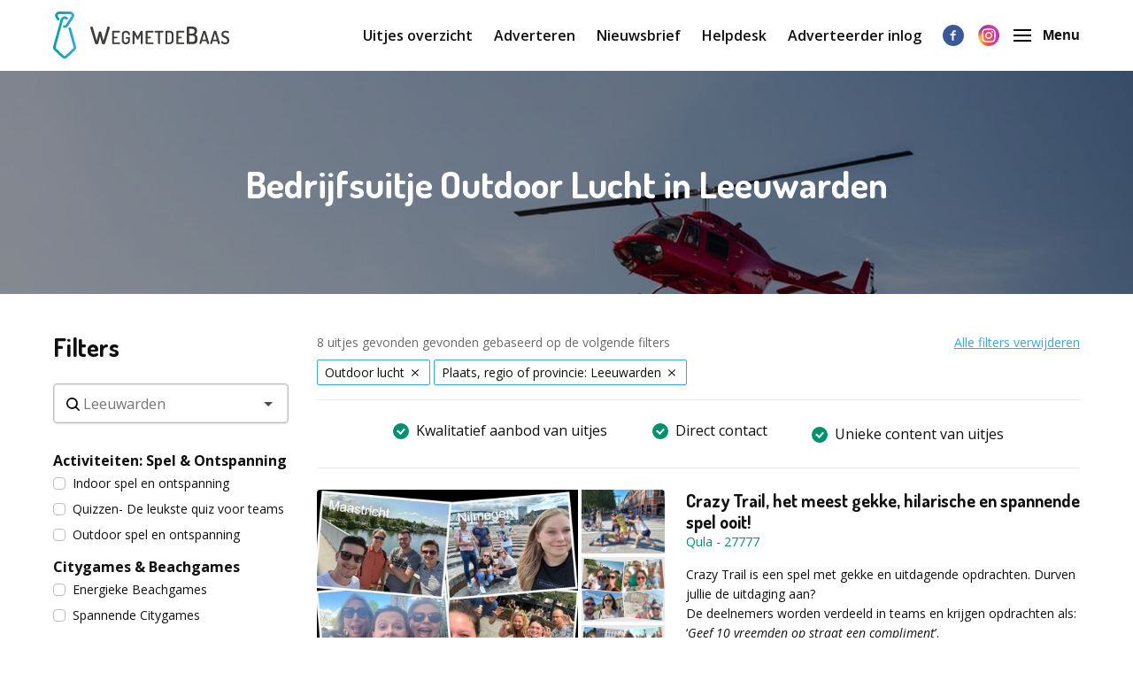

--- FILE ---
content_type: text/html; charset=utf-8
request_url: https://www.wegmetdebaas.nl/outdoor+lucht/leeuwarden
body_size: 57178
content:
<!doctype html>
      <html lang="nl" data-reactroot=""><head><meta charSet="utf-8"/><link rel="shortcut icon" href="/static/favicon-wmdb.png"/><meta name="viewport" content="width=device-width, initial-scale=1"/><meta name="apple-mobile-web-app-capable" content="yes"/><meta name="mobile-web-app-capable" content="yes"/><title data-react-helmet="true">Bedrijfsuitje Outdoor Lucht Leeuwarden - WegmetdeBaas.nl</title><meta data-react-helmet="true" charSet="utf-8"/><meta data-react-helmet="true" name="description" content="Bedrijfsuitje Outdoor Lucht in Leeuwarden? Vind en vergelijk een bedrijfsuitje op WegmetdeBaas. Vraag direct informatie op bij een outdoor bedrijfsuitje  in Leeuwarden."/><meta data-react-helmet="true" property="og:title" content="Bedrijfsuitje Outdoor Lucht Leeuwarden - WegmetdeBaas.nl"/><meta data-react-helmet="true" property="og:description" content="Bedrijfsuitje Outdoor Lucht in Leeuwarden? Vind en vergelijk een bedrijfsuitje op WegmetdeBaas. Vraag direct informatie op bij een outdoor bedrijfsuitje  in Leeuwarden."/><meta data-react-helmet="true" property="og:image" content="https://d2re5kvkw4mz4l.cloudfront.net/17d8dc312863363bfd39/outdoor lucht.jpg"/><meta data-react-helmet="true" name="robots" content="noodp"/><link data-react-helmet="true" rel="canonical" href="https://www.wegmetdebaas.nl/outdoor+lucht/leeuwarden"/><link rel="stylesheet" href="/static/1.fdb72c3933caf32046cd.css"/><link rel="stylesheet" href="/static/bundle.ecd9efd3164c02cf67ff.css"/><script src="/static/gtm-wmdb-nl-nl.js"></script><script>window.__PRELOADED_STATE__ = {"activities":{"activities":[{"id":27777,"createdAt":"2025-08-28T12:40:25.000Z","updatedAt":"2025-09-11T16:01:04.000Z","approved":true,"slug":"crazy-trail-het-meest-gekke-hilarische-en-spannende-spel-ooit-27777","title":"Crazy Trail, het meest gekke, hilarische en spannende spel ooit!","companyName":"Qula","description":"<p>Crazy Trail is een spel met gekke en uitdagende opdrachten. Durven jullie de uitdaging aan?&nbsp;<br />De deelnemers worden verdeeld in teams en krijgen opdrachten als: &lsquo;<em>Geef 10 vreemden op straat een compliment</em>&rsquo;.&nbsp;<br />Deze activiteit is ge&iuml;nspireerd op Crazy 88, maar heeft een eigen twist en nieuwe spelelementen!</p>\n<p data-pm-slice=\"1 1 []\">Stel je voor... jij en je collega's staan op het punt om mee te doen aan een gek en hilarisch stadsspel, Crazy Trail. Het is geen standaard spelletje. Vanuit de game-app krijg je totaal willekeurige opdrachten die je onmiddellijk moet uitvoeren. Denk aan een dansje midden op straat, het vinden van een vreemde voorwerp in een winkel of het maken van een foto of video waar je amper durft naar terug te kijken.</p>\n<p>Alles leg je vast op beeld en stuur je door naar de jury (optioneel). De jury bepaalt of je punten scoort... of niet. Wie speelt het beste spel? Aan het eind is er &eacute;&eacute;n winnend team. Bereid je voor op chaos, keihard lachen en een flinke dosis adrenaline.<br /><br />Deze activiteit vindt plaats met of zonder begeleiding, aan u de keuze.</p>\n<ul>\n<li>Duur:&nbsp;<strong>die bepaal je zelf, er is geen tijdsdruk</strong></li>\n<li>Vanaf &euro;14,50 per persoon (grote groepen krijgen korting)</li>\n<li>Deze activiteit kan zowel met begeleiding ter plekken als met online begeleiding worden geboekt.</li>\n<li>Liever een arrangement? Informeer naar de mogelijkheden</li>\n</ul>","personsMin":4,"personsMax":500,"status":true,"approvalStatus":"APPROVED","website":"www.qula.info","showWebsite":false,"indoorOutdoor":"BOTH","contactFirstName":"Dick","contactLastName":"Hoogeboom","organisation":{"id":10838,"name":"Qula wmdb","email":"info@qula.info","website":"qula.info"},"media":[{"id":115137,"url":"https://d2re5kvkw4mz4l.cloudfront.net/63c9a7b60a7368c3c86a/collage teams 5.jpg","index":13,"type":"IMAGE"},{"id":115131,"url":"https://d2re5kvkw4mz4l.cloudfront.net/599bb1f03ef54920031c/collage Teams 7.jpg","index":8,"type":"IMAGE"},{"id":115125,"url":"https://d2re5kvkw4mz4l.cloudfront.net/49c6841bb2e5fc230450/`HOOFDFOTO.jpg","index":1,"type":"IMAGE"},{"id":115129,"url":"https://d2re5kvkw4mz4l.cloudfront.net/83fbae6f676757ecdfed/crazy88-crazy-trail-1.jpg","index":5,"type":"IMAGE"},{"id":115135,"url":"https://d2re5kvkw4mz4l.cloudfront.net/59d2fae6657b320fb053/collage Team 3.jpg","index":4,"type":"IMAGE"},{"id":115132,"url":"https://d2re5kvkw4mz4l.cloudfront.net/aacc12323eab4b729d9e/collage Teams 9.jpg","index":9,"type":"IMAGE"},{"id":115133,"url":"https://d2re5kvkw4mz4l.cloudfront.net/858916b78bfa677425da/collage teams 6.jpg","index":10,"type":"IMAGE"},{"id":115127,"url":"https://d2re5kvkw4mz4l.cloudfront.net/0864a23f4075ed5dd614/crazy88-crazy-trail-2.jpg","index":6,"type":"IMAGE"},{"id":115128,"url":"https://d2re5kvkw4mz4l.cloudfront.net/c314ceb87a6d8b5ed9fd/collage teams 16.jpg","index":7,"type":"IMAGE"},{"id":115126,"url":"https://d2re5kvkw4mz4l.cloudfront.net/7d7a332175f7a0093844/crazy88-crazy-trail-8.jpg","index":3,"type":"IMAGE"},{"id":115138,"url":"https://d2re5kvkw4mz4l.cloudfront.net/e8ff5acde5a8c8aaaba0/collage teams 4.jpg","index":12,"type":"IMAGE"},{"id":115136,"url":"https://d2re5kvkw4mz4l.cloudfront.net/5c64c7c452ebca1906fb/Collage Teams 2.jpg","index":11,"type":"IMAGE"},{"id":115130,"url":"https://d2re5kvkw4mz4l.cloudfront.net/6dbd234931aa1f2cdffa/collage teams 10.jpg","index":2,"type":"IMAGE"},{"id":115134,"url":"https://d2re5kvkw4mz4l.cloudfront.net/8324a4b3314a6a4a1a86/collage teams 1.jpg","index":0,"type":"IMAGE"}],"minimumAge":0,"maximumAge":0},{"id":10940,"createdAt":"2021-08-16T14:24:30.000Z","updatedAt":"2025-12-08T07:42:11.000Z","approved":true,"slug":"megavlieger-bouwen-als-teambuilding-10940","title":"Megavlieger bouwen als teambuilding","companyName":"Take Off Outdoor Events","description":"<p>Met zijn allen samenwerken aan &eacute;&eacute;n gezamenlijk eindresultaat, een gigantische Megavlieger! <br /><br />In kleine groepjes van 4 personen bouwt u met uw team &eacute;&eacute;n onderdeel van de Megavlieger. Als dan alle onderdelen klaar zijn voegen we deze allemaal samen zodat er een werkelijk gigantische Megavlieger ontstaat. Uiteraard versiert ieder team zijn of haar onderdeel naar wens. We kunnen de vlieger maken in uw bedrijfskleuren (kleuren bij benadering!) en uiteraard kunnen we ook heel groot het logo van uw organisatie op de vlieger terug laten komen. <br /><br />Als u met 200 man aan &eacute;&eacute;n vlieger samenwerkt en als die vlieger dan 2,5 uur later op het strand omhoog gaat (vaak tegen de verwachting van de deelnemers in) dan ontploft het strand bijna. Onder luid applaus en gejuich gaan deze kunstwerken de lucht in. <br /><br />Wilt u een originele teambuilding workshop waarbij alle neuzen letterlijk dezelfde kant op staan? Kom dan eens een Megavlieger bouwen! <br /><br />Neem gerust eens contact met ons op via onderstaand formulier en wij denken graag met u mee!</p>","personsMin":40,"personsMax":600,"status":true,"approvalStatus":"APPROVED","website":"https://takeoff.nl","showWebsite":false,"indoorOutdoor":"INDOOR","contactFirstName":"Mike Verwater","contactLastName":"","organisation":{"id":6462,"name":"Take Off Outdoor Events","email":"info@takeoff.nl"},"media":[{"id":116619,"url":"https://d2re5kvkw4mz4l.cloudfront.net/7d98ac5d07266989e613/3d-megavlieger-sheerenloo-11.jpg","index":5,"type":"IMAGE"},{"id":44194,"url":"https://d2re5kvkw4mz4l.cloudfront.net/wmdbnl-5943/original.5943-2.jpg","index":3,"type":"IMAGE"},{"id":44193,"url":"https://d2re5kvkw4mz4l.cloudfront.net/wmdbnl-5943/original.5943-1.jpg","index":0,"type":"IMAGE"},{"id":116618,"url":"https://d2re5kvkw4mz4l.cloudfront.net/e4cc2322e374ff4b3865/Megavlieger-bouwen-zuidhorn-2018-20.jpg","index":1,"type":"IMAGE"},{"id":44197,"url":"https://d2re5kvkw4mz4l.cloudfront.net/wmdbnl-5943/original.5943-5.jpg","index":8,"type":"IMAGE"},{"id":44196,"url":"https://d2re5kvkw4mz4l.cloudfront.net/wmdbnl-5943/original.5943-4.jpg","index":7,"type":"IMAGE"},{"id":44199,"url":"https://d2re5kvkw4mz4l.cloudfront.net/wmdbnl-5943/original.5943-7.jpg","index":6,"type":"IMAGE"},{"id":44198,"url":"https://d2re5kvkw4mz4l.cloudfront.net/wmdbnl-5943/original.5943-6.jpg","index":9,"type":"IMAGE"},{"id":44200,"url":"https://d2re5kvkw4mz4l.cloudfront.net/wmdbnl-5943/original.5943-8.jpg","index":2,"type":"IMAGE"},{"id":44195,"url":"https://d2re5kvkw4mz4l.cloudfront.net/wmdbnl-5943/original.5943-3.jpg","index":4,"type":"IMAGE"}],"minimumAge":0,"maximumAge":0},{"id":10860,"createdAt":"2021-08-16T14:20:09.000Z","updatedAt":"2025-02-05T14:00:59.000Z","approved":true,"slug":"helikopter-dropping-of-vliegen-in-de-buurt-10860","title":"Helikopter dropping of vliegen in de buurt?","companyName":"Experience Events B.V.","description":"<p>Heb je altijd al een keer het ultieme bedrijfsuitje willen boeken? Maak dan een keer een vlucht in een helikopter! &nbsp;Samen kijken wij waar we het beste in de buurt kunnen landen en maken er &eacute;&eacute;n groot spektakel van.&nbsp;<br /><br />Helikopter vliegen is iets om van je bucketlist af te strepen.&nbsp;<br />Als de helikopter loskomt van de grond en de neus naar beneden duwt en je in &eacute;&eacute;n keer naar voren wordt gelanceerd zit je meteen in de beleving. Onderweg zie je mooie stukjes Nederland en kun je bij een beetje helder zicht ontzettend ver kijken!&nbsp;</p>\n<p>Een helikopter evenement is het ultieme bedrijfsuitje. Geen bedrijfsuitje is hetzelfde dus wij maken alles op maat. Een voorbeeld van hoe zo'n programma eruit kan zien:<br />10:00 uur Ontvangst groep op locatie<br />10:30 uur Start met de helikoptervluchten, segway rijden en teambuildingsactiviteiten<br />11:30 uur Klaar met alle rondvluchten: we maken een groepsfoto bij de helikopter<br />12:00 uur Start van de solex tour<br />13:00 uur Start van de roofvogelworkshop<br />14:00 uur Programma voorbij.<br /><br />Wij kennen de mogelijkheden, jij kent de groep. Wat past er bij de groep? Wat is het budget en naar welke locatie gaat de voorkeur uit? Om bezig te blijven kunnen we het evenement combineren met andere activiteiten. Afhankelijk van de groepsgrootte, zullen wij hierbij een passend voorstel maken om iedereen actief bezig te houden!&nbsp;</p>\n<p><strong>Het is ook mogelijk om het event aan te vullen met andere leuke activiteiten, denk bijvoorbeeld aan:</strong><br />* Segway rijden<br />* Quad rijden<br />* Off-road rijden<br />* Solex of E-chopper tour<br />* Roofvogelworkshop<br />* Shooting games<br />* Onze sportieve sportwagens (Audi R8, Lamborghini, Ferrari, Mercedes of Maserati)</p>\n<p><br />Wij kunnen dit programma al aanbieden vanaf slechts &euro;69,- p.p.<br />Vraag snel je offerte aan via het formulier en wij kijken samen wat een goed programma is voor jouw gezelschap! Mooi voor jullie teamuitje/ bedrijfsuitje!</p>","personsMin":20,"personsMax":500,"status":true,"approvalStatus":"APPROVED","website":"http://www.experienceevents.nl","showWebsite":false,"indoorOutdoor":"INDOOR","contactFirstName":"Stefan Huisman","contactLastName":"","organisation":{"id":6640,"name":"Experience Events B.V.","email":"sales@experienceevents.nl"},"media":[{"id":43658,"url":"https://d2re5kvkw4mz4l.cloudfront.net/wmdbnl-5420/original.5420-5.jpg","index":4,"type":"IMAGE"},{"id":43655,"url":"https://d2re5kvkw4mz4l.cloudfront.net/wmdbnl-5420/original.5420-2.jpg","index":1,"type":"IMAGE"},{"id":43656,"url":"https://d2re5kvkw4mz4l.cloudfront.net/wmdbnl-5420/original.5420-3.jpg","index":2,"type":"IMAGE"},{"id":80191,"title":"Helikoptervlucht boven Amsterdam...","alt":"Helikoptervlucht Experience Event boven Amsterdam...","url":"https://www.youtube.com/watch?v=fkAzPCoONJA&feature=youtube_gdata_player","index":0,"type":"VIDEO"},{"id":43659,"url":"https://d2re5kvkw4mz4l.cloudfront.net/wmdbnl-5420/original.5420-6.jpg","index":5,"type":"IMAGE"},{"id":43654,"url":"https://d2re5kvkw4mz4l.cloudfront.net/wmdbnl-5420/original.5420-1.jpg","index":0,"type":"IMAGE"},{"id":43657,"url":"https://d2re5kvkw4mz4l.cloudfront.net/wmdbnl-5420/original.5420-4.jpg","index":3,"type":"IMAGE"}],"minimumAge":0,"maximumAge":0},{"id":27499,"createdAt":"2025-06-18T08:00:25.000Z","updatedAt":"2025-06-23T14:22:46.000Z","approved":true,"slug":"the-robinson-game-27499","title":"Expeditie Robinson","companyName":"Uitjesbazen","description":"<p><strong data-start=\"138\" data-end=\"196\">Het spannendste avontuur van tv. Maar dan in het echt.</strong> <strong>Ga de ultieme strijd aan in teams. Boek nu The Robinson Game en beleef het avontuur van Expeditie Robinson, gewoon in Nederland en Belgi&euml;!</strong></p>\n<p><strong>Tijd om je innerlijke Robinson wakker te schudden</strong><br />Je hebt geen onbewoond eiland nodig om je innerlijke Robinson te ontdekken. Met The Robinson Game brengen wij het &eacute;chte survivalgevoel naar jou toe! Sta jij stevig genoeg in je schoenen tijdens de vuurproef? Of weet jouw team het hoofd koel te houden bij de puzzelproef? E&eacute;n ding is zeker: dit wordt een actief en meeslepend uitje waar samenwerking en strategie het verschil maken.</p>\n<p><strong>Survival met een knipoog<br /></strong>- Spannende Robinson-proeven zoals vuur maken, puzzelopdrachten en de eilandraad<br />- Inclusief vlaggen, bandana&rsquo;s en alle benodigde spelmaterialen<br />- Inclusief professionele begeleiding.&nbsp;<br />- Mogelijk op locatie naar keuze.&nbsp;</p>\n<p><strong>Klaar voor de strijd om de Robinson-trofee?</strong><br />Vertrouwen. Doorzettingsvermogen. En vooral: teamwork. Alleen het team wie deze eigenschappen combineert, kan zich kronen tot de ware Robinson. Versla de andere teams tijdens de zenuwslopende finaleproef en neem niet alleen de winst, maar ook de felbegeerde Robinson-trofee mee naar huis. Durven jullie het aan?</p>","personsMin":20,"personsMax":2500,"status":true,"approvalStatus":"APPROVED","website":"https://uitjesbazen.nl/","showWebsite":false,"indoorOutdoor":"BOTH","contactFirstName":"Joris","contactLastName":"van den Bergh","organisation":{"id":6632,"name":"Uitjesbazen","email":"info@uitjesbazen.nl","website":"https://uitjesbazen.nl/"},"media":[{"id":114065,"url":"https://youtu.be/gCKyfBZsLUQ","index":0,"type":"VIDEO"},{"id":113998,"url":"https://d2re5kvkw4mz4l.cloudfront.net/5c7faafd62f07d97f8d4/The-Robinson-Game-Expeditie-Robinson-bedrijfsuitje-teamuitje-afdelingsuitje-teambuilding-Uitjesbazen-11.png","index":3,"type":"IMAGE"},{"id":113995,"url":"https://d2re5kvkw4mz4l.cloudfront.net/79a9815768cbd8d1f4fe/The-Robinson-Game-Expeditie-Robinson-bedrijfsuitje-teamuitje-afdelingsuitje-teambuilding-Uitjesbazen-10.png","index":0,"type":"IMAGE"},{"id":113996,"url":"https://d2re5kvkw4mz4l.cloudfront.net/7329e1c9910d3de65f6e/The-Robinson-Game-Expeditie-Robinson-bedrijfsuitje-teamuitje-afdelingsuitje-teambuilding-Uitjesbazen-13.png","index":2,"type":"IMAGE"},{"id":113997,"url":"https://d2re5kvkw4mz4l.cloudfront.net/a9eba41493ca13251b8f/The-Robinson-Game-Expeditie-Robinson-bedrijfsuitje-teamuitje-afdelingsuitje-teambuilding-Uitjesbazen-12.png","index":1,"type":"IMAGE"}],"minimumAge":0,"maximumAge":0},{"id":26659,"createdAt":"2025-02-05T11:27:22.000Z","updatedAt":"2025-02-05T15:12:21.000Z","approved":true,"slug":"ter-land-ter-zee-en-in-de-lucht-karten-rib-boot-helikopter-vliegen-26659","title":"Ter Land, Ter Zee en in de Lucht (karten, RIB-boot, Helikopter vliegen)","companyName":"Experience Events B.V.","description":"<div class=\"vc_col-sm-6 wpb_column column_container vc_column_container col no-extra-padding\" data-padding-pos=\"all\" data-has-bg-color=\"false\" data-bg-color=\"\" data-bg-opacity=\"1\" data-animation=\"\" data-delay=\"0\">\n<div class=\"vc_column-inner\">\n<div class=\"wpb_wrapper\">\n<div class=\"wpb_text_column wpb_content_element \">\n<div class=\"wpb_wrapper\">\n<p>Ter Land, ter Zee en in de Lucht. In dit programma ga je letterlijk ter land, ter zee en in de lucht. Op het land zijn er verschillende mogelijkheden zoals sportwagen rijden, solex rijden, teambuildingsactiviteiten en segway rijden. Op het water gaan wij een mooie boottocht maken of een spectaculaire tocht op de RIB-boot. Daarnaast maken wij een mooie helikoptervlucht.</p>\n<p><strong>Voorbeeldprogramma (tijden kunnen worden besproken)</strong></p>\n<p><span class=\"tijd\">13:30 uur &nbsp; &nbsp;&nbsp;</span>Ontvangst met koffie/thee, uitleg en teamindeling<br /><span class=\"tijd\">14:00 uur&nbsp; &nbsp; &nbsp;</span>Start programma: helikoptervlucht en Segway rijden<br /><span class=\"tijd\">15:30 uur&nbsp; &nbsp; &nbsp;Pauze met een drankje<br />16:00 uur&nbsp; &nbsp; &nbsp;Vervolg van het programma: RIB- en sloepvaren<br />17:30 uur&nbsp; &nbsp; &nbsp; Einde van het activiteitenprogramma</span><br /><span class=\"tijd\">17:45 uur&nbsp; &nbsp; &nbsp;&nbsp;</span>Een leuke groepsfoto met de helikopter<br /><span class=\"tijd\">18:00 uur&nbsp; &nbsp; &nbsp;</span>Afsluitend drankje</p>\n<p>Wij bieden dit programma al aan vanaf&nbsp;slechts &euro; 129,-&nbsp;per persoon. Prijzen afhankelijk van datum, locatie, groepsgrootte, eventuele horeca en andere toevoegingen.</p>\n<p><strong>Dit voorbeeldprogramma bestaat uit:</strong></p>\n<ul>\n<li><strong>6 minuten Helikopter vliegen</strong></li>\n<li><strong>30 minuten Segway rijden op basis van roulatie<br /></strong></li>\n<li><strong>1 uur varen met de sloep, waarvan 20 minuten op de RIB-boot</strong></li>\n<li><strong>Koffie/thee bij ontvangt</strong></li>\n<li><strong>2 consumpties per persoon</strong></li>\n</ul>\n<p>Buiten dit voorbeeldprogramma zijn er ook extra opties mogelijk:</p>\n<ul>\n<li>Verlengen vliegtijd</li>\n<li>Lunch</li>\n<li>BBQ of diner</li>\n<li>Vergaderen</li>\n</ul>\n<p>Wij kijken graag samen met jou naar de mogelijkheden om het perfecte uitje samen te stellen.&nbsp;<br /><strong>Vul voor meer informatie of een vrijblijvende offerte het aanvraagformulier in.</strong></p>\n</div>\n</div>\n</div>\n</div>\n</div>","personsMin":20,"personsMax":500,"status":true,"approvalStatus":"APPROVED","website":"www.experienceevents.nl","showWebsite":false,"indoorOutdoor":"BOTH","contactFirstName":"Stefan","contactLastName":"Huisman","organisation":{"id":6640,"name":"Experience Events B.V.","email":"sales@experienceevents.nl"},"media":[{"id":110357,"url":"https://d2re5kvkw4mz4l.cloudfront.net/ebedc9bb4636a23fdb44/Rib-boot ee.jpg","index":5,"type":"IMAGE"},{"id":110355,"url":"https://d2re5kvkw4mz4l.cloudfront.net/e828621b6d6fecff8fdc/Heli-PR-2.jpg","index":4,"type":"IMAGE"},{"id":110356,"url":"https://d2re5kvkw4mz4l.cloudfront.net/3289af3c425dd9e37bde/Rib-boot actie.jpg","index":2,"type":"IMAGE"},{"id":110354,"url":"https://d2re5kvkw4mz4l.cloudfront.net/4c8ae700e3b3e3ae6263/Heli-PR-1.jpg","index":1,"type":"IMAGE"},{"id":110370,"url":"https://d2re5kvkw4mz4l.cloudfront.net/6f4096d22beac9515c75/Nieuw project - 2025-02-05T161109.795.png","index":0,"type":"IMAGE"},{"id":110371,"url":"https://d2re5kvkw4mz4l.cloudfront.net/84239b0df8bad6168e33/Nieuw project - 2025-02-05T161316.598.png","index":3,"type":"IMAGE"}],"minimumAge":0,"maximumAge":0},{"id":27498,"createdAt":"2025-06-17T13:13:58.000Z","updatedAt":"2025-10-31T13:59:55.000Z","approved":true,"slug":"een-drone-experience-bij-jou-op-locatie-27498","title":"Een Drone Experience bij jou op locatie!","companyName":"Drone Boxx","description":"<p><strong><span style=\"box-sizing: border-box;\"><span style=\"box-sizing: border-box;\">Uniek &eacute;n mogelijk op iedere locatie!&nbsp;<br /></span></span></strong>Drone Boxx verzorgt diverse Drone Experiences bij jou op locatie. Op een ontspannen, laagdrempelige en unieke manier maak je kennis met de mogelijkheden van deze techniek. Met Drone Boxx brengen we drone experiences naar jouw locatie. Leer vliegen met drones, neem deel aan spannende team challenges en ervaar het plezier van dronevliegen.</p>\n<p>Samen met jouw collega's creer je een uniek herinnering die altijd zal bijblijven. Maak jullie uitje (kerstborrel, teamuitje, trainingsdag) compleet met een competitieve, fun en onvergetelijke experience. Ervaar het WOW gevoel als je voor de eerste keer z&eacute;lf een drone laat opstijgen en voel de trots wanneer je de drone steeds meer onder controle hebt. Er is een sterke samenwerking met andere collega's, omdat iedereen ondersteunt en motiveert.&nbsp;</p>\n<p>Er zijn diverse mogelijkheden, dit stemmen we samen af, afhankelijk van jouw ruimte, aantal deelnemers en wensen.</p>\n<p>Wij ontzorgen het volledige evenement. Dat houdt in dat wij alles opbouwen, iedereen begeleiden en alles weer netjes achterlaten. Wij brengen de mogelijkheden van Drones bij jou op locatie.&nbsp;</p>\n<p><strong>Een aantal belangrijke punten:</strong></p>\n<ul>\n<li>Op ieder gewenst moment mogelijk (weekenden, avonden e.d.) op locatie</li>\n<li>Ideaal voor alle bedrijfsuitjes en teambuilding:&nbsp;<em>stijg samen op!</em></li>\n<li>Ideaal voor scholen: leer nieuwe technieken op een leuke en laagdrempelige manier</li>\n<li>Voor iedere doelgroep, tijdspanne en gelegenheid een passende experience</li>\n<li>Wij komen naar jou toe en verzorgen het volledige evenement!</li>\n<li>Kan zowel binnen als buiten</li>\n<li>De goedkoopste in het &eacute;cht zelf (FPV) vliegen, je bent niet alleen aan het kijken!&nbsp;</li>\n</ul>\n<p><strong>Vul voor meer informatie of een vrijblijvende offerte het aanvraagformulier in!</strong></p>","personsMin":10,"personsMax":300,"status":true,"approvalStatus":"APPROVED","website":"https://www.droneboxx.nl","showWebsite":false,"indoorOutdoor":"BOTH","contactFirstName":"Marc","contactLastName":"Peeters","organisation":{"id":11144,"name":"Drone Boxx","email":"info@droneboxx.nl","website":"droneboxx.nl"},"media":[{"id":115363,"url":"https://d2re5kvkw4mz4l.cloudfront.net/d0d7ef100f307c12300d/IMG-20250830-WA0073.jpg","index":1,"type":"IMAGE"},{"id":116108,"url":"https://d2re5kvkw4mz4l.cloudfront.net/6fee30146028dda9719c/IMG-20250923-WA0004.jpg","index":0,"type":"IMAGE"},{"id":115361,"url":"https://d2re5kvkw4mz4l.cloudfront.net/f9961e720a0bf28f4e32/IMG-20250830-WA0044.jpg","index":3,"type":"IMAGE"},{"id":113991,"url":"https://d2re5kvkw4mz4l.cloudfront.net/c5a2e91919f108d7549e/IMG-20250523-WA0102.jpg","index":5,"type":"IMAGE"},{"id":113994,"url":"https://d2re5kvkw4mz4l.cloudfront.net/f654c91740eb6d48974b/IMG-20250523-WA0122.jpg","index":4,"type":"IMAGE"},{"id":116110,"url":"https://d2re5kvkw4mz4l.cloudfront.net/6130db2c4cae213ef8a9/IMG-20250918-WA0040.jpg","index":8,"type":"IMAGE"},{"id":116111,"url":"https://d2re5kvkw4mz4l.cloudfront.net/d11a90ca73628134a9f1/IMG-20250918-WA0032.jpg","index":9,"type":"IMAGE"},{"id":116109,"url":"https://d2re5kvkw4mz4l.cloudfront.net/12c0000e9f7c14cedd64/IMG-20250925-WA0032.jpg","index":7,"type":"IMAGE"},{"id":113990,"url":"https://d2re5kvkw4mz4l.cloudfront.net/83544e0dabf247e4c13e/IMG-20250523-WA0079.jpg","index":2,"type":"IMAGE"},{"id":116107,"url":"https://d2re5kvkw4mz4l.cloudfront.net/9c7b41937df7b75d99ae/IMG-20250923-WA0006.jpg","index":6,"type":"IMAGE"}],"minimumAge":0,"maximumAge":0},{"id":27362,"createdAt":"2025-05-24T22:14:04.000Z","updatedAt":"2025-05-26T14:07:17.000Z","approved":true,"slug":"helikopter-vlucht-in-heel-nl-27362","title":"Helikopter vlucht in heel NL","companyName":"ABC Events","description":"<p><strong>Beleef een onvergetelijke helikoptervlucht met legervoertuigen en optionele teambuilding!</strong><br /><br />Op zoek naar een spectaculair bedrijfsuitje? Stap in voor een unieke ervaring vol avontuur, adrenaline &eacute;n gezelligheid! Naast onze populaire Helikopter Verkenningsmissie, bieden we nu ook de helikoptervlucht los aan &ndash; met alles erop en eraan.<br /><br />Na een warm ontvangst met koffie en thee worden jullie in authentieke legervoertuigen over een prachtige route naar het helikopterplatform gebracht. Hier begint het hoogtepunt van de dag: een adembenemende helikoptervlucht over de Veluwe of een andere locatie naar keuze. Geniet van het uitzicht en laat je verrassen door het landschap vanuit vogelperspectief.<br /><br />Na de landing brengen de legervoertuigen jullie weer terug naar de startlocatie, maar... daar hoeft het niet op te houden!<br /><br />Maak het uitje compleet met extra opties:<br /><br />Voor een meerprijs breiden wij dit programma graag uit, helemaal op maat. Wat dacht je van:<br /><strong>Teambuilding Activiteiten</strong> zoals:<br />Geschikt of Ongeschikt<br />Reis om de Wereld<br />Elfspellentocht<br />Dropzone<br />Rally met legervoertuigen, kever cabrio&rsquo;s of DAF 33&rsquo;s</p>\n<p data-start=\"1123\" data-end=\"1161\"><strong>Culinaire verwennerij:</strong><br />Heerlijke luncharrangementen<br />Uitgebreide buffetten<br />Sfeervolle BBQ's<br /><br /><strong>Avondprogramma&rsquo;s:</strong><br />TV-studio quiz met jouw collega&rsquo;s in de hoofdrol<br />Spetterende karaoke-avond<br /><br />Interesse? Neem contact met ons op &ndash; wij denken graag met je mee en stellen een uitje samen dat volledig aansluit op jullie wensen.</p>","personsMin":30,"personsMax":298,"status":true,"approvalStatus":"APPROVED","website":"https://abcevents.nl/bedrijfsuitjes-helikopter-en-vliegtuigjes.html","showWebsite":false,"indoorOutdoor":"BOTH","contactFirstName":"sharon","contactLastName":"ursem","organisation":{"id":6205,"name":"Jan Soldaat - ABC Events","email":"info@abc-events.nl"},"media":[{"id":113328,"url":"https://d2re5kvkw4mz4l.cloudfront.net/c3e0d91a5873453b4ca3/helikoptervl 1.png","index":5,"type":"IMAGE"},{"id":113308,"url":"https://d2re5kvkw4mz4l.cloudfront.net/411b78033f51038dcc5a/helikoptervl 4.png","index":1,"type":"IMAGE"},{"id":113311,"url":"https://d2re5kvkw4mz4l.cloudfront.net/b872a008f41e04d52859/helikoptervl 1.png","index":0,"type":"IMAGE"},{"id":113312,"url":"https://d2re5kvkw4mz4l.cloudfront.net/a9b16d81fbe7291bd99e/helikoptervl 5.png","index":4,"type":"IMAGE"},{"id":113309,"url":"https://d2re5kvkw4mz4l.cloudfront.net/2ee6636960e0370e2e12/helikoptervl 6.png","index":2,"type":"IMAGE"},{"id":113310,"url":"https://d2re5kvkw4mz4l.cloudfront.net/ff6b11473c347bc9f2aa/helikoptervl 7.png","index":3,"type":"IMAGE"}],"minimumAge":0,"maximumAge":0},{"id":20906,"createdAt":"2022-11-22T13:30:01.000Z","updatedAt":"2025-09-05T14:38:42.000Z","approved":true,"slug":"Drone workshop-27794","title":"Drone workshop","companyName":"MANS Events","description":"<p>Tijdens de Drone workshop leer je alle ins en outs en ga je ontdekken hoe je zelf een drone kan gaan besturen. Theorie en praktijk worden in deze workshop afgewisseld. Zo leer je bijvoorbeeld over de wetten en regels rondom het gebruiken van een drone en de geschiedenis van het drone vliegen. Onder begeleiding van een professionele instructeur leer je de verschillende types en modellen drones kennen. Ook ga je natuurlijk zelf met een drone vliegen, hiervoor is een speciale hindernisparcours op gezet. Wie kan zich aan het eind van de dag als beste dronepiloot bekronen en mag de prijs in ontvangst nemen?</p>\n<p>Als afsluiting maken we nog een gave groepsfoto met de grootste drone die hebben. Deze sturen we naar je op als aandenken aan deze bijzondere dag.</p>\n<p><strong>Vul voor meer informatie of een vrijblijvende offferte het aanvraagformulier in!</strong></p>","personsMin":15,"personsMax":250,"status":true,"approvalStatus":"APPROVED","website":"https://mansevents.nl/","showWebsite":false,"indoorOutdoor":"BOTH","contactFirstName":"Manfred","contactLastName":"Geisink","organisation":{"id":10552,"name":"MANS Events","email":"activiteiten@mansevents.nl","website":""},"media":[{"id":89315,"url":"https://d2re5kvkw4mz4l.cloudfront.net/dfe10171f34cb79e518d/Drone workshop - Workshoppen (6).jpg","index":0,"type":"IMAGE"},{"id":89317,"url":"https://d2re5kvkw4mz4l.cloudfront.net/e3679a722558459ecadd/Drone workshop - Workshoppen (17).jpg","index":2,"type":"IMAGE"},{"id":89316,"url":"https://d2re5kvkw4mz4l.cloudfront.net/8df5a724571902ae30d6/Drone workshop - Workshoppen (1).jpg","index":1,"type":"IMAGE"},{"id":89323,"url":"https://d2re5kvkw4mz4l.cloudfront.net/6eb872ff9ef4582e9eac/Workshoppen - Drone vliegen - Header.jpg","index":3,"type":"IMAGE"}],"minimumAge":0,"maximumAge":0}],"latestActivities":[{"id":28348,"createdAt":"2026-01-23T15:44:19.000Z","updatedAt":"2026-01-23T16:01:52.000Z","approved":true,"slug":"de-kluis-op-uw-bedrijf-28348","title":"De Kluis op uw bedrijf","companyName":"Top-uitje.nl","description":"<p>Bent u op zoek naar een escape room ervaring op een zelf gekozen locatie? Dan is De Kluis op uw Bedrijf een perfecte keuze! Elk team krijgt een eigen koffer vol met raadsels en aanwijzingen. Ze gaan de strijd met elkaar aan. Welk team weet alle raadsels als eerste op te lossen en kraakt de Kluis?</p>\n<p><strong>Spannende escape room met collega&rsquo;s<br /></strong>Voor jullie staat de Kluis met een timer en per team een mysterieuze zwarte koffer vol met breinbrekers en puzzels. Zodra de rode startbutton ingedrukt wordt, loopt de timer onverbiddelijk minuut na minuut richting de gevreesde nul. Raadsel na raadsel wordt opgelost, maar de tijd blijft maar doorlopen. Welk team weet binnen de tijd de code te kraken en voor de ogen van de andere teams met trots de kluis te openen?</p>\n<p>De Kluis in Huis is te boeken voor groepen van 4 tot 120 personen. Elk team bestaat uit 4 tot 6 personen. Bij voorkeur spelen de teams tegen elkaar in dezelfde ruimte, zodat niet alleen de spanning van het spel, maar ook de druk van de andere teams voelbaar is.</p>\n<p><strong>Zelfstandig<br /></strong>Wanneer jullie het spel zelfstandig willen spelen, zorgen wij dat de materialen ruim vooraf bij jullie worden bezorgd. Naast de koffers en Kluis wordt ook een kaart meegeleverd met de instructies voor het instellen van de Kluis. Ook ontvangen jullie een map waar uitgebreid alle opdrachten en antwoorden in beschreven staan.</p>\n<p><strong>Begeleid<br /></strong>Vanaf 25 deelnemers is het ook mogelijk om De Kluis in Huis inclusief onze begeleiding te reserveren. Wij komen met alle spelmaterialen naar jullie locatie en zorgen dat alles voor aanvang van het spel klaar staat. Na het ontvangst en de speluitleg zal er met de juiste begeleiding voor gezorgd worden dat alle teams op scherp blijven. Mochten de teams te lang vastlopen op een onderdeel, zal de spelleider ze ook van tips voorzien, zodat de strijd tot het einde voelbaar is.</p>\n<p><strong>Programma voorstel</strong></p>\n<p>14:45 - 15:00&nbsp;&nbsp;&nbsp;&nbsp;&nbsp;&nbsp; Ontvangst, speluitleg en verdeling van de teams<br />15:00 - 16:50&nbsp; &nbsp; &nbsp; &nbsp;Het spel: De Kluis in Huis<br />16:50 - 17:00&nbsp;&nbsp;&nbsp;&nbsp;&nbsp;&nbsp; Prijsuitreiking en afsluiting<br /><br /><br /><strong>Inbegrepen</strong></p>\n<ul class=\"incl toggle-content\">\n<li>Zeker 1,5 tot 2 uur speel en puzzel plezier</li>\n<li>Een bomvolle koffer vol mysterieuze raadsels</li>\n<li>Een Kluis met een ingebouwde timer</li>\n<li>Handleiding met alle raadsels antwoorden</li>\n</ul>","personsMin":15,"personsMax":150,"status":true,"approvalStatus":"APPROVED","website":"","showWebsite":false,"indoorOutdoor":"BOTH","contactFirstName":"Inge","contactLastName":"Maas","organisation":{"id":6553,"name":"TOP-uitje.nl","email":"floris.adam@top-uitje.nl","website":""},"media":[{"id":117324,"url":"https://d2re5kvkw4mz4l.cloudfront.net/fdec68bc0f5b3d3a48e0/WhatsApp Image 2025-06-03 at 14.07.52 (4).jpeg","index":2,"type":"IMAGE"},{"id":117325,"url":"https://d2re5kvkw4mz4l.cloudfront.net/3196451788f3d3b4f29d/WhatsApp Image 2025-06-03 at 13.03.36.jpeg","index":1,"type":"IMAGE"},{"id":117326,"url":"https://d2re5kvkw4mz4l.cloudfront.net/8d9b7db924ef7a180f7c/IMG_20221119_144611_613.jpg","index":3,"type":"IMAGE"},{"id":117327,"url":"https://d2re5kvkw4mz4l.cloudfront.net/3143fa779730f4456d4b/Kluis met timer.jpg","index":0,"type":"IMAGE"},{"id":117328,"url":"https://d2re5kvkw4mz4l.cloudfront.net/2707e42d3da36e7a8e4d/IMG20230324203408.jpg","index":4,"type":"IMAGE"},{"id":117329,"url":"https://d2re5kvkw4mz4l.cloudfront.net/f35819cffd3d0de60d0f/image00002.jpeg","index":7,"type":"IMAGE"},{"id":117330,"url":"https://d2re5kvkw4mz4l.cloudfront.net/d0c6b7242ffca4f3b773/IMG_5626.JPG","index":6,"type":"IMAGE"},{"id":117331,"url":"https://d2re5kvkw4mz4l.cloudfront.net/9a581f349c1f8f632127/Actie1.jpg","index":5,"type":"IMAGE"},{"id":117332,"url":"https://d2re5kvkw4mz4l.cloudfront.net/e2411bbb68bf7e781df6/IMG_8119.jpeg","index":9,"type":"IMAGE"},{"id":117333,"url":"https://d2re5kvkw4mz4l.cloudfront.net/325e813dd02a4a26869a/IMG_5912.JPG","index":8,"type":"IMAGE"}],"minimumAge":0,"maximumAge":0},{"id":28342,"createdAt":"2026-01-22T08:55:04.000Z","updatedAt":"2026-01-23T13:05:52.000Z","approved":true,"slug":"bier-en-misdaad-fiets-en-wandel-tour-amsterdam-28342","title":"Bier en Misdaad fiets en wandel tour Amsterdam ","companyName":"Yellow Bike","description":"<p>Historie, bier, erotiek &eacute;n misdaad. Je voelt en proeft het allemaal tijdens deze priv&eacute; misdaadtour. Met een groep vrienden, collega&rsquo;s of familieleden fiets &eacute;n wandel je in twee en een half uur langs de mooiste en spannendste plekjes van Amsterdam.</p>\n<p>Fiets met onze gezellige gids door de beroemde Jordaan.&nbsp;<strong>Het levenslied, de bruine kroeg, Andre Hazes en de oude Wester: het komt allemaal aan bod!</strong></p>\n<ul class=\"wp-block-list\">\n<li>Fietsen en wandelen gecombineerd</li>\n<li>Een gezellige tour, waar vermaak en geschiedenis mooi in combineren</li>\n<li>Pauze in een bruin caf&eacute;</li>\n</ul>\n<p>In caf&eacute; Lowietje, het caf&eacute; van de opnames van de serie Baantjer, wordt een drankje geschonken (voor eigen rekening). In het tweede (wandel)deel van de tour ontdek je meer over de roemruchte Wallen, waarin de gids grote en kleine ontboezemingen doet over politiebureau Warmoesstraat, het kleinste steegje van de stad en Casa Rosso. Ga op in de rijke historie van de oudste buurt van Amsterdam. Mokum op zijn best.</p>\n<p class=\"wp-block-heading\"><strong>TOTALE DUUR</strong><br />2,5 uur (1,5 uur fietsen, 1 uur wandelen, 20 min pauze)</p>\n<p class=\"wp-block-heading\">Maximaal 12 deelnemers per gids</p>\n<p class=\"wp-block-heading\"><strong>PRIJS<br /></strong>&euro; 35,- per persoon (consumpties niet inbegrepen)</p>\n<p><em>Prijzen zijn excl. reserveringskosten.</em></p>\n<p class=\"wp-block-heading\"><strong>VERTREKTIJDEN<br /></strong>Voor groepen ieder moment van de dag in overleg met ons kantoor.</p>","personsMin":8,"personsMax":200,"status":true,"approvalStatus":"APPROVED","website":"https://www.yellowbike.nl/tours/prive-fietstour-misdaad-en-bier/","showWebsite":true,"indoorOutdoor":"OUTDOOR","contactFirstName":"Berit","contactLastName":"Soolsma","organisation":{"id":11214,"name":"Yellow Bike ","email":"info@yellowbike.nl","website":"yellowbike.nl"},"media":[{"id":117301,"url":"https://d2re5kvkw4mz4l.cloudfront.net/a3931003c1600d4d6e73/Misdaad-en biertour 20160714_160831_29275482692_o.jpg","index":0,"type":"IMAGE"},{"id":117302,"url":"https://d2re5kvkw4mz4l.cloudfront.net/af185a4ba6047ee866c4/Misdaad- en biertour rooie-nelis_28762410743_o.jpg","index":1,"type":"IMAGE"},{"id":117313,"url":"https://d2re5kvkw4mz4l.cloudfront.net/b2e0a2cf72b23fc1e321/Yellow-Bike-0442.jpg","index":2,"type":"IMAGE"},{"id":117314,"url":"https://d2re5kvkw4mz4l.cloudfront.net/593263746cc695614bf0/Yellow-Bike-0028.jpg","index":3,"type":"IMAGE"}],"minimumAge":12,"maximumAge":120}],"organisationActivities":[],"pageCount":1,"currentPage":1,"total":8,"totalTotal":849,"isLoading":false,"genericFilters":[{"filters":[{"id":33,"name":"Indoor spel en ontspanning","activityCount":219,"filterGroup":{"id":1,"name":"Activiteiten: Spel & Ontspanning ","platform":{"id":1,"name":"Weg met de Baas","domain":"wegmetdebaas.nl","alternativeName":"WegmetdeBaas","email":"info@wegmetdebaas.nl","salesEmail":"sales@wmdb.nl"},"order":1},"image":{"id":116255,"url":"https://d2re5kvkw4mz4l.cloudfront.net/910f6113a65c8366c5d0/tafel voetbal.jpg","index":0,"type":"IMAGE"}},{"id":408,"name":"Quizzen- De leukste quiz voor teams","activityCount":89,"filterGroup":{"id":1,"name":"Activiteiten: Spel & Ontspanning ","platform":{"id":1,"name":"Weg met de Baas","domain":"wegmetdebaas.nl","alternativeName":"WegmetdeBaas","email":"info@wegmetdebaas.nl","salesEmail":"sales@wmdb.nl"},"order":1},"image":{"id":79935,"url":"https://d2re5kvkw4mz4l.cloudfront.net/71911e12fae07ab9d40c/quiz.jpg","index":0,"type":"IMAGE"}},{"id":1,"name":"Outdoor spel en ontspanning","activityCount":333,"filterGroup":{"id":1,"name":"Activiteiten: Spel & Ontspanning ","platform":{"id":1,"name":"Weg met de Baas","domain":"wegmetdebaas.nl","alternativeName":"WegmetdeBaas","email":"info@wegmetdebaas.nl","salesEmail":"sales@wmdb.nl"},"order":1},"image":{"id":41002,"url":"https://d2re5kvkw4mz4l.cloudfront.net/ee91660a4ba0323a8e9e/outdoor spel en ontspanning.jpg","index":0,"type":"IMAGE"}}],"groupName":"Activiteiten: Spel & Ontspanning "},{"filters":[{"id":45,"name":"Energieke Beachgames","activityCount":33,"filterGroup":{"id":31,"name":"Citygames &  Beachgames","platform":{"id":1,"name":"Weg met de Baas","domain":"wegmetdebaas.nl","alternativeName":"WegmetdeBaas","email":"info@wegmetdebaas.nl","salesEmail":"sales@wmdb.nl"},"order":2},"image":{"id":41016,"url":"https://d2re5kvkw4mz4l.cloudfront.net/acbf4efc92a85c95db48/beach games 3.0.jpg","index":0,"type":"IMAGE"}},{"id":42,"name":"Spannende Citygames","activityCount":166,"filterGroup":{"id":31,"name":"Citygames &  Beachgames","platform":{"id":1,"name":"Weg met de Baas","domain":"wegmetdebaas.nl","alternativeName":"WegmetdeBaas","email":"info@wegmetdebaas.nl","salesEmail":"sales@wmdb.nl"},"order":2},"image":{"id":41014,"url":"https://d2re5kvkw4mz4l.cloudfront.net/164182979065d664c761/citygame 3.0.jpg","index":0,"type":"IMAGE"}}],"groupName":"Citygames &  Beachgames"},{"filters":[{"id":9,"name":"Outdoor water","activityCount":67,"filterGroup":{"id":7,"name":"Topkeuze: Sportief & Actief","platform":{"id":1,"name":"Weg met de Baas","domain":"wegmetdebaas.nl","alternativeName":"WegmetdeBaas","email":"info@wegmetdebaas.nl","salesEmail":"sales@wmdb.nl"},"order":4},"image":{"id":78244,"url":"https://d2re5kvkw4mz4l.cloudfront.net/bdbcf4df1ba63de03f14/outdoor water.jpg","index":0,"type":"IMAGE"}},{"id":10,"name":"Outdoor sport en actie","activityCount":129,"filterGroup":{"id":7,"name":"Topkeuze: Sportief & Actief","platform":{"id":1,"name":"Weg met de Baas","domain":"wegmetdebaas.nl","alternativeName":"WegmetdeBaas","email":"info@wegmetdebaas.nl","salesEmail":"sales@wmdb.nl"},"order":4},"image":{"id":40989,"url":"https://d2re5kvkw4mz4l.cloudfront.net/203a23411fc3e78f6e25/outdoor games.jpg","index":0,"type":"IMAGE"}},{"id":27,"name":"Indoor sport en actie","activityCount":43,"filterGroup":{"id":7,"name":"Topkeuze: Sportief & Actief","platform":{"id":1,"name":"Weg met de Baas","domain":"wegmetdebaas.nl","alternativeName":"WegmetdeBaas","email":"info@wegmetdebaas.nl","salesEmail":"sales@wmdb.nl"},"order":4},"image":{"id":41020,"url":"https://d2re5kvkw4mz4l.cloudfront.net/fba6caf0b305faa4a892/indoor sport.jpg","index":0,"type":"IMAGE"}},{"id":35,"name":"Fun op wielen","activityCount":112,"filterGroup":{"id":7,"name":"Topkeuze: Sportief & Actief","platform":{"id":1,"name":"Weg met de Baas","domain":"wegmetdebaas.nl","alternativeName":"WegmetdeBaas","email":"info@wegmetdebaas.nl","salesEmail":"sales@wmdb.nl"},"order":4},"image":{"id":41021,"url":"https://d2re5kvkw4mz4l.cloudfront.net/b658cb6127db35025b52/fun op wielen 4.0.jpg","index":0,"type":"IMAGE"}},{"id":69,"name":"Outdoor lucht","activityCount":16,"filterGroup":{"id":7,"name":"Topkeuze: Sportief & Actief","platform":{"id":1,"name":"Weg met de Baas","domain":"wegmetdebaas.nl","alternativeName":"WegmetdeBaas","email":"info@wegmetdebaas.nl","salesEmail":"sales@wmdb.nl"},"order":4},"image":{"id":41007,"url":"https://d2re5kvkw4mz4l.cloudfront.net/17d8dc312863363bfd39/outdoor lucht.jpg","index":0,"type":"IMAGE"}}],"groupName":"Topkeuze: Sportief & Actief"},{"filters":[{"id":40,"name":"Body en spirit","activityCount":12,"filterGroup":{"id":8,"name":"Kookworkshop & meer","platform":{"id":1,"name":"Weg met de Baas","domain":"wegmetdebaas.nl","alternativeName":"WegmetdeBaas","email":"info@wegmetdebaas.nl","salesEmail":"sales@wmdb.nl"},"order":5},"image":{"id":40365,"url":"https://d2re5kvkw4mz4l.cloudfront.net/45568d98fa77a29ff2be/YOGA-HAARLEM.jpg","index":0,"type":"IMAGE"}},{"id":22,"name":"Heerlijke Kookworkshops","activityCount":24,"filterGroup":{"id":8,"name":"Kookworkshop & meer","platform":{"id":1,"name":"Weg met de Baas","domain":"wegmetdebaas.nl","alternativeName":"WegmetdeBaas","email":"info@wegmetdebaas.nl","salesEmail":"sales@wmdb.nl"},"order":5},"image":{"id":40367,"url":"https://d2re5kvkw4mz4l.cloudfront.net/7a926229ddd91fe56177/unnamed.jpg","index":0,"type":"IMAGE"}},{"id":30,"name":"Kunst en cultuur","activityCount":40,"filterGroup":{"id":8,"name":"Kookworkshop & meer","platform":{"id":1,"name":"Weg met de Baas","domain":"wegmetdebaas.nl","alternativeName":"WegmetdeBaas","email":"info@wegmetdebaas.nl","salesEmail":"sales@wmdb.nl"},"order":5},"image":{"id":40364,"url":"https://d2re5kvkw4mz4l.cloudfront.net/f8437e83b02bd97cc51b/7023fe76-acb1-49f6-82b6-ff74feab9f25_thumb840.jpg","index":0,"type":"IMAGE"}}],"groupName":"Kookworkshop & meer"},{"filters":[{"id":32,"name":"Muziek en dans","activityCount":33,"filterGroup":{"id":9,"name":"Inspirerende Creatieve uitjes","platform":{"id":1,"name":"Weg met de Baas","domain":"wegmetdebaas.nl","alternativeName":"WegmetdeBaas","email":"info@wegmetdebaas.nl","salesEmail":"sales@wmdb.nl"},"order":6},"image":{"id":40351,"url":"https://d2re5kvkw4mz4l.cloudfront.net/7f2de908161c8b2c6ea6/muziek en dans.jpg","index":0,"type":"IMAGE"}},{"id":26,"name":"Creatieve workshops","activityCount":72,"filterGroup":{"id":9,"name":"Inspirerende Creatieve uitjes","platform":{"id":1,"name":"Weg met de Baas","domain":"wegmetdebaas.nl","alternativeName":"WegmetdeBaas","email":"info@wegmetdebaas.nl","salesEmail":"sales@wmdb.nl"},"order":6},"image":{"id":40348,"url":"https://d2re5kvkw4mz4l.cloudfront.net/5cd6fe09327c017da7dc/creatief.jpg","index":0,"type":"IMAGE"}},{"id":25,"name":"Uitjes met Theater","activityCount":23,"filterGroup":{"id":9,"name":"Inspirerende Creatieve uitjes","platform":{"id":1,"name":"Weg met de Baas","domain":"wegmetdebaas.nl","alternativeName":"WegmetdeBaas","email":"info@wegmetdebaas.nl","salesEmail":"sales@wmdb.nl"},"order":6},"image":{"id":40363,"url":"https://d2re5kvkw4mz4l.cloudfront.net/4b171e0b6aa13d584c4e/input.jpg","index":0,"type":"IMAGE"}}],"groupName":"Inspirerende Creatieve uitjes"},{"filters":[{"id":5,"name":"Teambuilding","activityCount":465,"filterGroup":{"id":5,"name":"Verbindende Teambuilding activiteiten","platform":{"id":1,"name":"Weg met de Baas","domain":"wegmetdebaas.nl","alternativeName":"WegmetdeBaas","email":"info@wegmetdebaas.nl","salesEmail":"sales@wmdb.nl"},"order":7},"image":{"id":41013,"url":"https://d2re5kvkw4mz4l.cloudfront.net/517787db13ef01da1159/teambuilden.jpg","index":0,"type":"IMAGE"}},{"id":39,"name":"Uit vergaderen & Vergaderbreaks","activityCount":58,"filterGroup":{"id":5,"name":"Verbindende Teambuilding activiteiten","platform":{"id":1,"name":"Weg met de Baas","domain":"wegmetdebaas.nl","alternativeName":"WegmetdeBaas","email":"info@wegmetdebaas.nl","salesEmail":"sales@wmdb.nl"},"order":7},"image":{"id":41008,"url":"https://d2re5kvkw4mz4l.cloudfront.net/4bb0252aa14978984c08/uit vergaderen.jpg","index":0,"type":"IMAGE"}},{"id":6,"name":"Teamtraining","activityCount":133,"filterGroup":{"id":5,"name":"Verbindende Teambuilding activiteiten","platform":{"id":1,"name":"Weg met de Baas","domain":"wegmetdebaas.nl","alternativeName":"WegmetdeBaas","email":"info@wegmetdebaas.nl","salesEmail":"sales@wmdb.nl"},"order":7}},{"id":422,"name":"Rondleidingen/ bedrijfsbezoeken","activityCount":29,"filterGroup":{"id":5,"name":"Verbindende Teambuilding activiteiten","platform":{"id":1,"name":"Weg met de Baas","domain":"wegmetdebaas.nl","alternativeName":"WegmetdeBaas","email":"info@wegmetdebaas.nl","salesEmail":"sales@wmdb.nl"},"order":7},"image":{"id":94209,"url":"https://d2re5kvkw4mz4l.cloudfront.net/9abd61a48bdd15181410/charles-forerunner-3fPXt37X6UQ-unsplash.jpg","index":0,"type":"IMAGE"}},{"id":409,"name":"MVO & Duurzame Uitjes","activityCount":30,"filterGroup":{"id":5,"name":"Verbindende Teambuilding activiteiten","platform":{"id":1,"name":"Weg met de Baas","domain":"wegmetdebaas.nl","alternativeName":"WegmetdeBaas","email":"info@wegmetdebaas.nl","salesEmail":"sales@wmdb.nl"},"order":7}}],"groupName":"Verbindende Teambuilding activiteiten"},{"filters":[{"id":403,"name":"Thema feesten","activityCount":66,"filterGroup":{"id":6,"name":"Eten, Drinken, & Feesten","platform":{"id":1,"name":"Weg met de Baas","domain":"wegmetdebaas.nl","alternativeName":"WegmetdeBaas","email":"info@wegmetdebaas.nl","salesEmail":"sales@wmdb.nl"},"order":8}},{"id":28,"name":"Eten en Drinken","activityCount":146,"filterGroup":{"id":6,"name":"Eten, Drinken, & Feesten","platform":{"id":1,"name":"Weg met de Baas","domain":"wegmetdebaas.nl","alternativeName":"WegmetdeBaas","email":"info@wegmetdebaas.nl","salesEmail":"sales@wmdb.nl"},"order":8}},{"id":24,"name":"Attracties en Entertainment","activityCount":31,"filterGroup":{"id":6,"name":"Eten, Drinken, & Feesten","platform":{"id":1,"name":"Weg met de Baas","domain":"wegmetdebaas.nl","alternativeName":"WegmetdeBaas","email":"info@wegmetdebaas.nl","salesEmail":"sales@wmdb.nl"},"order":8}},{"id":8,"name":"Totaalprogramma","activityCount":59,"filterGroup":{"id":6,"name":"Eten, Drinken, & Feesten","platform":{"id":1,"name":"Weg met de Baas","domain":"wegmetdebaas.nl","alternativeName":"WegmetdeBaas","email":"info@wegmetdebaas.nl","salesEmail":"sales@wmdb.nl"},"order":8},"image":{"id":41012,"url":"https://d2re5kvkw4mz4l.cloudfront.net/df8cea37c9fd45e2fc1e/eten, drinken feesten.jpg","index":0,"type":"IMAGE"}}],"groupName":"Eten, Drinken, & Feesten"},{"filters":[{"id":37,"name":"Reizen buitenland","activityCount":58,"filterGroup":{"id":10,"name":"Onvergetelijke Incentives/ buitenlandse reizen","platform":{"id":1,"name":"Weg met de Baas","domain":"wegmetdebaas.nl","alternativeName":"WegmetdeBaas","email":"info@wegmetdebaas.nl","salesEmail":"sales@wmdb.nl"},"order":9},"image":{"id":116271,"url":"https://d2re5kvkw4mz4l.cloudfront.net/76edffb659f975758c8f/Nieuw project - 2025-11-14T113216.215.png","index":0,"type":"IMAGE"}},{"id":38,"name":"Stedentrips","activityCount":37,"filterGroup":{"id":10,"name":"Onvergetelijke Incentives/ buitenlandse reizen","platform":{"id":1,"name":"Weg met de Baas","domain":"wegmetdebaas.nl","alternativeName":"WegmetdeBaas","email":"info@wegmetdebaas.nl","salesEmail":"sales@wmdb.nl"},"order":9},"image":{"id":116347,"url":"https://d2re5kvkw4mz4l.cloudfront.net/9cda4eb8715c05b8ef22/Nieuw project - 2025-11-18T100415.439.png","index":0,"type":"IMAGE"}},{"id":136,"name":"Adventure & outdoor","activityCount":49,"filterGroup":{"id":10,"name":"Onvergetelijke Incentives/ buitenlandse reizen","platform":{"id":1,"name":"Weg met de Baas","domain":"wegmetdebaas.nl","alternativeName":"WegmetdeBaas","email":"info@wegmetdebaas.nl","salesEmail":"sales@wmdb.nl"},"order":9},"image":{"id":41006,"url":"https://d2re5kvkw4mz4l.cloudfront.net/80f711d971af34694b15/outdoor adventure.jpg","index":0,"type":"IMAGE"}},{"id":180,"name":"Wintersport","activityCount":8,"filterGroup":{"id":10,"name":"Onvergetelijke Incentives/ buitenlandse reizen","platform":{"id":1,"name":"Weg met de Baas","domain":"wegmetdebaas.nl","alternativeName":"WegmetdeBaas","email":"info@wegmetdebaas.nl","salesEmail":"sales@wmdb.nl"},"order":9},"image":{"id":41005,"url":"https://d2re5kvkw4mz4l.cloudfront.net/724ebaa3fced98d7e00d/wintersport.jpg","index":0,"type":"IMAGE"}}],"groupName":"Onvergetelijke Incentives/ buitenlandse reizen"},{"filters":[{"id":378,"name":"Online","activityCount":21,"filterGroup":{"id":29,"name":"Online","platform":{"id":1,"name":"Weg met de Baas","domain":"wegmetdebaas.nl","alternativeName":"WegmetdeBaas","email":"info@wegmetdebaas.nl","salesEmail":"sales@wmdb.nl"},"order":10},"image":{"id":40392,"url":"https://d2re5kvkw4mz4l.cloudfront.net/6312f6caaadcfb1d88be/online nieuw site.jpg","index":0,"type":"IMAGE"}}],"groupName":"Online"}],"activeGenericFilters":[{"id":69,"name":"Outdoor lucht"}],"searchQuery":"","showOnlyOnLocation":false,"filterGroups":[{"id":1,"name":"Activiteiten: Spel & Ontspanning ","activityCount":553,"image":{"id":116273,"url":"https://d2re5kvkw4mz4l.cloudfront.net/e083d057718f551716ee/Nieuw project - 2025-11-14T115513.389.png","index":0,"type":"IMAGE"},"headerImage":{"id":116256,"url":"https://d2re5kvkw4mz4l.cloudfront.net/392f6b339114b85dc46d/tafel voetbal.jpg","index":0,"type":"IMAGE"},"platform":{"id":1,"name":"Weg met de Baas","domain":"wegmetdebaas.nl","alternativeName":"WegmetdeBaas","email":"info@wegmetdebaas.nl","salesEmail":"sales@wmdb.nl"},"order":1},{"id":5,"name":"Verbindende Teambuilding activiteiten","activityCount":500,"image":{"id":116245,"url":"https://d2re5kvkw4mz4l.cloudfront.net/367f6bdc4efa6301e3ae/teambuilden 2.0.png","index":0,"type":"IMAGE"},"headerImage":{"id":40391,"url":"https://d2re5kvkw4mz4l.cloudfront.net/71a0f63e579e54b77199/teambuilden 2.0.jpg","index":0,"type":"IMAGE"},"platform":{"id":1,"name":"Weg met de Baas","domain":"wegmetdebaas.nl","alternativeName":"WegmetdeBaas","email":"info@wegmetdebaas.nl","salesEmail":"sales@wmdb.nl"},"order":7},{"id":6,"name":"Eten, Drinken, & Feesten","activityCount":221,"image":{"id":40355,"url":"https://d2re5kvkw4mz4l.cloudfront.net/66ae5da00dd3a250b3f2/eten, drinken feesten.jpg","index":0,"type":"IMAGE"},"headerImage":{"id":40356,"url":"https://d2re5kvkw4mz4l.cloudfront.net/f6939e62a63c34825650/eten, drinken feesten.jpg","index":0,"type":"IMAGE"},"platform":{"id":1,"name":"Weg met de Baas","domain":"wegmetdebaas.nl","alternativeName":"WegmetdeBaas","email":"info@wegmetdebaas.nl","salesEmail":"sales@wmdb.nl"},"order":8},{"id":7,"name":"Topkeuze: Sportief & Actief","activityCount":288,"image":{"id":116257,"url":"https://d2re5kvkw4mz4l.cloudfront.net/13f3e866ec0844d784a7/Action abenteuer.jpg","index":0,"type":"IMAGE"},"headerImage":{"id":116258,"url":"https://d2re5kvkw4mz4l.cloudfront.net/ed776fa4f0b93b3b4e45/Action abenteuer.jpg","index":0,"type":"IMAGE"},"platform":{"id":1,"name":"Weg met de Baas","domain":"wegmetdebaas.nl","alternativeName":"WegmetdeBaas","email":"info@wegmetdebaas.nl","salesEmail":"sales@wmdb.nl"},"order":4},{"id":8,"name":"Kookworkshop & meer","activityCount":73,"image":{"id":116285,"url":"https://d2re5kvkw4mz4l.cloudfront.net/524da31128c8ff9e7f79/unnamed (2).jpg","index":0,"type":"IMAGE"},"headerImage":{"id":40385,"url":"https://d2re5kvkw4mz4l.cloudfront.net/5a8688954aa90d0e4af2/workshops.jpg","index":0,"type":"IMAGE"},"platform":{"id":1,"name":"Weg met de Baas","domain":"wegmetdebaas.nl","alternativeName":"WegmetdeBaas","email":"info@wegmetdebaas.nl","salesEmail":"sales@wmdb.nl"},"order":5},{"id":9,"name":"Inspirerende Creatieve uitjes","activityCount":111,"image":{"id":40357,"url":"https://d2re5kvkw4mz4l.cloudfront.net/b8e57e237a65303f1df4/creatief.jpg","index":0,"type":"IMAGE"},"headerImage":{"id":40358,"url":"https://d2re5kvkw4mz4l.cloudfront.net/35b22cac9ada6bbb46e8/creatief.jpg","index":0,"type":"IMAGE"},"platform":{"id":1,"name":"Weg met de Baas","domain":"wegmetdebaas.nl","alternativeName":"WegmetdeBaas","email":"info@wegmetdebaas.nl","salesEmail":"sales@wmdb.nl"},"order":6},{"id":10,"name":"Onvergetelijke Incentives/ buitenlandse reizen","activityCount":71,"image":{"id":116269,"url":"https://d2re5kvkw4mz4l.cloudfront.net/f0b94b8c8cb4439a8f00/Nieuw project - 2025-11-14T112327.695.png","index":0,"type":"IMAGE"},"headerImage":{"id":116270,"url":"https://d2re5kvkw4mz4l.cloudfront.net/3f65dc13c4e628d57a5a/Nieuw project - 2025-11-14T113216.215.png","index":0,"type":"IMAGE"},"platform":{"id":1,"name":"Weg met de Baas","domain":"wegmetdebaas.nl","alternativeName":"WegmetdeBaas","email":"info@wegmetdebaas.nl","salesEmail":"sales@wmdb.nl"},"order":9},{"id":29,"name":"Online","activityCount":21,"image":{"id":40386,"url":"https://d2re5kvkw4mz4l.cloudfront.net/84dfc96949b03c733e1d/online nieuw site.jpg","index":0,"type":"IMAGE"},"headerImage":{"id":40387,"url":"https://d2re5kvkw4mz4l.cloudfront.net/f09e4deab104d5af6d29/online nieuw site.jpg","index":0,"type":"IMAGE"},"platform":{"id":1,"name":"Weg met de Baas","domain":"wegmetdebaas.nl","alternativeName":"WegmetdeBaas","email":"info@wegmetdebaas.nl","salesEmail":"sales@wmdb.nl"},"order":10},{"id":31,"name":"Citygames &  Beachgames","activityCount":197,"image":{"id":116267,"url":"https://d2re5kvkw4mz4l.cloudfront.net/fc96ca608d20a0e3f869/Nieuw project - 2025-11-14T110510.889.png","index":0,"type":"IMAGE"},"headerImage":{"id":40345,"url":"https://d2re5kvkw4mz4l.cloudfront.net/d77346c82bbdc389804c/city beachgames.jpg","index":0,"type":"IMAGE"},"platform":{"id":1,"name":"Weg met de Baas","domain":"wegmetdebaas.nl","alternativeName":"WegmetdeBaas","email":"info@wegmetdebaas.nl","salesEmail":"sales@wmdb.nl"},"order":2}],"mostRecentActiveFilter":{"id":69,"name":"Outdoor lucht","activityCount":16,"image":{"id":41007,"url":"https://d2re5kvkw4mz4l.cloudfront.net/17d8dc312863363bfd39/outdoor lucht.jpg","index":0,"type":"IMAGE"}},"mostRecentActiveLocation":"Leeuwarden","locationFilters":[{"id":8,"name":"Drenthe","type":"PROVINCE"},{"id":13,"name":"Flevoland","type":"PROVINCE"},{"id":11,"name":"Friesland","type":"PROVINCE"},{"id":2,"name":"Gelderland","type":"PROVINCE"},{"id":3,"name":"Groningen","type":"PROVINCE"},{"id":5,"name":"Limburg","type":"PROVINCE"},{"id":4,"name":"Noord-Brabant","type":"PROVINCE"},{"id":9,"name":"Noord-Holland","type":"PROVINCE"},{"id":10,"name":"Overijssel","type":"PROVINCE"},{"id":7,"name":"Utrecht","type":"PROVINCE"},{"id":12,"name":"Zeeland","type":"PROVINCE"},{"id":6,"name":"Zuid-Holland","type":"PROVINCE"}],"activeLocationFilter":{"id":16,"name":"Leeuwarden","type":"CITY"}},"settings":{"isMobile":false,"screenSize":{"viewType":3,"breakpointPixels":960},"platformId":1,"platform":{"id":1,"locale":"nl","domain":"wegmetdebaas.nl","apiUrl":"https://www.wegmetdebaas.nl","gtm":{"location":"/static/gtm-wmdb-nl-nl.js","code":"GTM-KQBJPR8"}},"apiUrl":"https://www.wegmetdebaas.nl","locale":"nl","fullUrl":"http://www.wegmetdebaas.nl/outdoor+lucht/leeuwarden","urlPath":"/outdoor+lucht/leeuwarden","prevUrlPath":""},"seo":{"seos":[],"currentSeo":{"id":1329,"title":"/outdoor+lucht/leeuwarden","active":true,"slug":"outdoor+lucht/leeuwarden","searchQuery":"","metaTitle":"Bedrijfsuitje Outdoor Lucht Leeuwarden - WegmetdeBaas.nl","metaDescription":"Bedrijfsuitje Outdoor Lucht in Leeuwarden? Vind en vergelijk een bedrijfsuitje op WegmetdeBaas. Vraag direct informatie op bij een outdoor bedrijfsuitje  in Leeuwarden.","pageTitle":"Bedrijfsuitje Outdoor Lucht in Leeuwarden","pageDescription":"\nTeamuitjes in de categorie Outdoor Lucht staat vol met spannende, spectaculaire en unieke bedrijfsuitjes!  Van helicopterdropping tot ballonvaren, hoog in de lucht of op het strand . Een bedrijfsuitje Outdoor Water in Leeuwarden werkt ook zeker positief om de verhoudingen in uw team te verbeteren. U maakt tenslotte iets niet allerdaags mee!<br>U kunt bij een bedrijfsuitje Outdoor Lucht in Leeuwarden uw hoogtevrees overwinnen of een teambuilding maken waar samenwerken en oplossingsgericht denken centraal staan. <br><br>Maak samen een spannende en overgetelijke dag mee in de hoog in de lucht. Tijdens een bedrijfsuitje Outdoor Lucht in Leeuwarden kunt u gericht iets leren over de snelheid, luchtdruk, droppings enz.WegmetdeBaas heeft voor u de leukste en beste bedrijfsuitjes in de rubriek Outdoor Lucht in Leeuwarden gevonden. Bij ons vindt u alles overzichtelijk op 1 plek. \n","cities":[{"id":16,"name":"Leeuwarden","type":"CITY"}],"provinces":[],"regions":[],"platform":{"id":1,"name":"Weg met de Baas","domain":"wegmetdebaas.nl","alternativeName":"WegmetdeBaas","email":"info@wegmetdebaas.nl","salesEmail":"sales@wmdb.nl"},"filters":[{"id":69,"name":"Outdoor lucht"}]},"isLoading":false,"pageCount":0,"total":0},"blogs":{"blogs":[{"id":30,"button":{"title":"Lees meer","url":"/blog"},"title":"WERK & GELD","content":"Van skiweekend tot verkleedfeest: het bedrijfsuitje is terug\nFoto: Getty Image\nJolan Douwes \n \nSamen in de modder zakken tijdens het wadlopen of verse pasta draaien tijdens een workshop. De bedrijfsuitjes zijn terug. Vooral tv-spellen en escaperooms doen het goed. Waar moet je op letten om van die uitjes een succes te maken?\n \nSamen in de modder zakken tijdens het wadlopen of verse pasta draaien tijdens een workshop. De bedrijfsuitjes zijn terug. Vooral tv-spellen en escaperooms doen het goed. Waar moet je op letten om van die uitjes een succes te maken?\n \nDe klok op de Grote Markt in Groningen slaat elf keer als een man koffers uitdeelt aan een groep toehoorders¬. Het is zaterdagochtend en te midden van alle bedrijvigheid op het plein begint het spel Escape in the City. De medewerkers van softwarebedrijf Zig, uit Huizen, gingen de vorige dag al wadlopen en samen eten en een aantal is tot vier uur ’s nachts de stad in geweest. Nu krijgen ze opdrachten om in anderhalf uur tijd codes te ontcijferen.\n \nHet uitje voor Zig, een IT-bedrijf met 100 medewerkers dat zich richt op de vastgoedbranche, was al twee jaar geleden geregeld, maar corona kwam ertussen. De verslaggever mag mee met de zes leden van een groep die overduidelijk wil winnen. Iemand leest de instructies van organisator Uitjes&Eten voor, terwijl haar collega een puzzel in elkaar schuift. De derde koopt snel een gebakje, dat hij aan een voorbijganger moet aanbieden. En de vierde wil wel met ontbloot bovenlijf op de foto als een authentiek plaatje wordt gevraagd. Uit solidariteit trekken de andere mannen – inclusief de directeur – ook hun T-shirt uit. ‘Buik inhouden’, roept hij als een frontenddeveloper van het bedrijf de foto maakt.\n‘Beter samenwerken? Dan raad ik een escaperoom af’\n\n<h2>Informeel kennismaken</h2>\nHet bedrijf is onlangs samengegaan met een andere organisatie, vertelt een projectleider. Hij noemt het uitje de perfecte manier om elkaar informeel te leren kennen. Van een aantal collega’s weet hij nu pas hun naam. Aanvankelijk was hij benieuwd of de bedrijfsculturen¬ bij elkaar zouden passen, maar dat zit wel goed, merkt hij hier in Groningen.\nBehalve teambuilding is er nog een reden om te investeren in bedrijfsuitjes. In de zoektocht naar nieuwe medewerkers wil het IT-bedrijf laten zien een aantrekkelijke werkgever te zijn.\n \nDaarin is Zig niet de enige. Bedrijfsuitjes worden weer populair, merkt Lisette van den Berg, van WegmetdeBaas.nl. Via deze website zijn in Nederland, België en Duitsland achthonderd activiteiten van 250 bureaus te boeken. Gemiddeld gebeurt dat jaarlijks 25.000 keer, maar in coronatijd kelderde het aantal aanvragen naar 10.000. Organisaties die geen last hadden van de crisis, zoals banken, gemeenten en verzekeringsmaatschappijen, bleven ze online organiseren. Maar bedrijven die het geld niet konden missen, stopten ruim twee jaar.\n \n‘We gaan nu alweer aardig richting de 25.000 aanvragen’, zegt Van den Berg. Ook ondernemingen die twee jaar geleden hun jubileum haalden, willen er alsnog een feestje van maken¬. Bijvoorbeeld met een citytrip. Vooral Valencia, Rome, Málaga en Praag zijn in trek. Voor binnenlandse uitjes geven bedrijven gemiddeld €75 per medewerker uit. Een lang weekend skiën in Tirol komt gauw op minimaal €700 per persoon voor reis en verblijf. En een citytrip maak je vanaf €750 per deelnemer, afhankelijk van hoezeer bedrijven willen uitpakken. Ze kunnen deels gebruikmaken van de Werkkostenregeling (WKR).\n \nAls er aanvragen komen, informeert Van den Berg steevast naar het doel. Gaat het alleen om de lol of zijn er ook andere verwachtingen? ‘Als de collega’s beter moeten samenwerken, raad ik een escaperoom af. Er zijn algauw drie collega’s die weten wat ze moeten doen en de rest hangt erbij. Tenzij je ervaren speurders bij elkaar in een team zet en de beginners samen in een gemakkelijkere escaperoom laat zoeken. Voor teambuilding is een percussieworkshop een beter idee. Ook als je maar één keer per minuut op een trommel slaat, heb je een rol. Niemand kan níét meedoen.’\nTeambuilding is precies het onderwerp waar universitair docent organisatiepsychologie Roy Sijbom (Universiteit van Amsterdam) veel van weet. Het opmerkelijkst vindt hij een literatuurstudie in het vaktijdschrift American Psychologist (2018) waaruit blijkt dat een gezellige activiteit met collega’s het groepsgevoel maar een paar dagen oppept. Pret leidt dus niet per definitie tot een hechter team.\n \nSijbom: ‘Welke processen willen we verbeteren? Die vraag zou je je moeten stellen voordat je een teamuitje organiseert. Als je vooraf doelen formuleert en de activiteiten daarop afstemt, is de kans op bijvoorbeeld betere kennisdeling of meer onderling vertrouwen groter. Het teamuitje wordt dan ook minder vrijblijvend.’\n \nEen enquête of evaluatie zou volgens de universitair docent vaste prik moeten zijn. Wat hebben de ludieke of sportieve activiteiten opgeleverd en welke nieuwe inzichten zijn opgedaan? En zijn er ook minder leuke dingen gebeurd? Sijbom: ‘Er kunnen fricties of emoties ontstaan tijdens zo’n uitje. Bijvoorbeeld wanneer een collega moeilijk doet of zo wordt ervaren. Daarom is het belangrijk professionele begeleiding te hebben, want die kan bespreken wat vaak al langer smeult. Zo kom je pas echt verder met elkaar.’\nGaan bedrijven wel evalueren na een weekendje weg? ‘Bij ons draait het vooral om het vieren van onze successen, het versterken van het teamgevoel en de gezelligheid’, zegt secretaresse Kitty Wessel (40). Bij advocatenkantoor Kennedy Van der Laan, in Amsterdam (209 medewerkers), is zij actief in de evenementencommissie. Die organiseert zowel het jaarlijkse kantoorweekend als een voorjaarsfeest met alumni, de sinterklaasmiddag en het kerstdiner. Voor de jaarlijkse skitrip is een andere commissie verantwoordelijk. De plannen voor dit jaar zijn nog geheim.\n‘Trots en verbinding, daar gaat het bij ons om’, vult directeur Joost Linnemann (57) aan. ‘Ik las het kritische stuk “Stop Wasting Money On Team Building” in Harvard Business Review. Maar wij zijn helemaal niet bezig met performance-verbetering als we een verkleedfeest hebben. En de omzet hoeft daardoor ook niet omhoog. Van tevoren denk ik weleens: zo’n uitje zou ik zelf niet bedenken. Maar ik vind het juist leuk dat het vaak iets rebels heeft. Dat past ook bij ons kantoor: ooit werd het opgericht om het formele en hiërarchische in de advocatuur te doorbreken.’\n\n<h2>Wc-rol onder de arm</h2>\nLinnemann heeft de beste herinnering aan een campingfeest op de Veluwe. In een tent voor tien personen stond hij met tachtig collega’s tot diep in de nacht te dansen, sommige verkleed in een badjas, met een wc-rol onder hun arm. Secretaresse Wessel: ‘Dat was echt geweldig. Alle hiërarchie viel weg.’\nOnderzoeker Roy Sijbom adviseert organisatoren van bedrijfsuitjes er rekening mee te houden dat iedereen zich op zijn gemak voelt. Hij geeft het voorbeeld van karaoke, een activiteit die bij sommige collega’s een gevoel van gêne kan geven. ‘Of er worden stellingen geponeerd in spelvorm. Dan kunnen er onderwerpen voorbijkomen die te emotioneel geladen zijn om ten overstaan van de groep te verdedigen.’ Sijbom pleit er ook voor dat er met mate alcohol wordt geschonken. ‘Het is zonde als alles wat overdag is opgebouwd na vijven weer wordt afgebroken.’\n \nOm te voorkomen dat er te veel wordt gedronken, vragen evenementencommissies al vaker consumptiebonnen aan, merkt Wegmetdebaas.nl. In België is het nog niet zover. Daar is eten en drinken vaak belangrijker dan de rest van het uitje. Voor de lunch trekken Belgische bedrijven gauw twee uur uit, in Nederland staat daar krap drie kwartier voor. Lisette van den Berg: ‘Belgen willen ook weten welk bier wordt geschonken. Nederlanders hebben me daar nog nooit naar gevraagd.’\n \nDe evenementenorganisator zou willen dat er vaker maatschappelijk betrokken uitjes worden gekozen. De website biedt er acht, maar slechts een is populair: Bouw een fiets voor Afrika, waarschijnlijk ook vanwege het competitie-element (de mooiste fiets wint) en de teambuilding. ‘Jammer dat bedrijven nog niet aan zulke uitjes toe zijn. Blijkbaar is de gedachte: heel goed, maar nu willen we iets “leuks”.’\n \nHoe het is in Groningen afgelopen met Escape in de City? Aan de telefoon vertelt directeur Gerbert Kooij, van softwarebedrijf Zig, dat zijn team heeft gewonnen. Ook leuk voor de verslaggever, die het niet kon laten één antwoord voor te zeggen.\n\nPopulairste bedrijfsuitjes\n➽ Tv-spellen zoals ‘Wie is de Mol’ en ‘Ik hou van Holland’\n➽ Strandspellen en -feesten\n➽ Escape-rooms en puzzeltochten\n➽ Pubquizzen\n➽ Sportieve activiteiten, zoals zeilen en drone-vliegen\nBron: <a href=\"https://www.wegmetdebaas.nl/\">wegmetdebaas.nl</a>\n\n<a href=\"https://www.facebook.com/hashtag/bedrijfsuitje?__eep__=6&__cft__%5b0%5d=AZUasY0ipo0E39odNEaTMuzR_wyMGuafd6LFiwIAG-nzLnWOcjQoBcg5njfyLJmDl4y5sjojlUvc_4FfDpFXwJtukcHvSx7Csv9hh64dMxdF2YoGoAotu7v2oVbvwmM-sQnBJbU8u8ARSuppXWSnoc4NoM8zpFXMtPqy31vUSGgH0oWnQWkQUo96sC77S_KJhJw&__tn__=*NK-R\" target=\"_blank\">#bedrijfsuitje</a> <a href=\"https://www.facebook.com/hashtag/teambuilding?__eep__=6&__cft__%5b0%5d=AZUasY0ipo0E39odNEaTMuzR_wyMGuafd6LFiwIAG-nzLnWOcjQoBcg5njfyLJmDl4y5sjojlUvc_4FfDpFXwJtukcHvSx7Csv9hh64dMxdF2YoGoAotu7v2oVbvwmM-sQnBJbU8u8ARSuppXWSnoc4NoM8zpFXMtPqy31vUSGgH0oWnQWkQUo96sC77S_KJhJw&__tn__=*NK-R\" target=\"_blank\">#teambuilding</a> <a href=\"https://www.facebook.com/hashtag/teamuitje?__eep__=6&__cft__%5b0%5d=AZUasY0ipo0E39odNEaTMuzR_wyMGuafd6LFiwIAG-nzLnWOcjQoBcg5njfyLJmDl4y5sjojlUvc_4FfDpFXwJtukcHvSx7Csv9hh64dMxdF2YoGoAotu7v2oVbvwmM-sQnBJbU8u8ARSuppXWSnoc4NoM8zpFXMtPqy31vUSGgH0oWnQWkQUo96sC77S_KJhJw&__tn__=*NK-R\" target=\"_blank\">#teamuitje</a> <a href=\"https://www.facebook.com/hashtag/personeelsfeest?__eep__=6&__cft__%5b0%5d=AZUasY0ipo0E39odNEaTMuzR_wyMGuafd6LFiwIAG-nzLnWOcjQoBcg5njfyLJmDl4y5sjojlUvc_4FfDpFXwJtukcHvSx7Csv9hh64dMxdF2YoGoAotu7v2oVbvwmM-sQnBJbU8u8ARSuppXWSnoc4NoM8zpFXMtPqy31vUSGgH0oWnQWkQUo96sC77S_KJhJw&__tn__=*NK-R\" target=\"_blank\">#personeelsfeest</a>\n","image":"https://d2re5kvkw4mz4l.cloudfront.net/a005b80becffd10028b0/afbeelding_fb_groter.jpg"},{"id":1,"button":{"title":"Lees meer","url":"/blog"},"title":"De pijlers van een geslaagd bedrijfsuitje","content":"Vier uitgangspunten bepalen of een bedrijfsuitje een hoogtepunt is voor het personeel of een verplichting waar je nu eenmaal aan meedoet.<strong>1. Een bedrijfsuitje is ontspanning</strong>De eerste pijler lijkt bijna een open deur: zorg dat bedrijfsuitjes ontspannend zijn. Toch zijn er genoeg organisatoren die dit te weinig in de gaten houden. Niet de prestaties staan centraal (dat gebeurt al genoeg op het werk), maar: samen koken, zingen, dansen, een schilderij maken voor het bedrijf enzovoort. Een te educatief karakter of een te duidelijk opgelegd teambuildings doel maken het leuke bedrijfsuitje ineens tot een verplichting voor de deelnemers.<strong>2. Tijdens een bedrijfsuitje ontmoet je elkaar</strong>Een bedrijfsuitje brengt de deelnemers in een heel andere omgeving, sfeer en situatie. Dat zorgt ervoor dat mensen elkaar met andere ogen gaan zien. De vaste rolpatronen zijn ineens weg. Cre&euml;er daarom tijd en gelegenheid voor het personeel om met elkaar (een nieuw) contact te maken. Doe activiteiten zijn daarvoor ideaal. Deelnemers gaan met elkaar aan de slag, overleggen, spelen samen, bedenken in overleg teksten enzovoort. Daardoor ontstaat er vanzelf op een natuurlijke manier contact tussen de deelnemers en groeit de samenhang binnen het bedrijf.<strong>3. De partners mee? Een bewuste keuze bij het bedrijfsuitje</strong>Bedrijfsuitjes kunnen met en zonder partner plaatsvinden. Dat vergt een keuze die verder gaat dan de vraag wat het gezelligst is. Het doel van het bedrijfsuitje bepaalt de keuze. Is het doel bijvoorbeeld gezelligheid, dan kunnen de partners gerust mee, maar is het eigenlijk doel meer samenhang in het bedrijf te krijgen, dan kunt u beter alleen het personeel zelf mee laten gaan.<strong>4. Een bedrijfsuitje is meer dan een teamuitje</strong>Meestal heeft een bedrijfsuitje een ander doel en zeker een ander karakter dan een teamuitje. Het verschil is dat bij een bedrijfsuitje iedereen van het bedrijf meedoet, terwijl bij teamuitjes vaak alleen mensen meegaan die veel nauwer met elkaar samenwerken. Bij het bedrijfsuitje zal bijvoorbeeld sneller de gezelligheid (het &lsquo;jaarlijks bedrijfsuitje') vooropstaan, terwijl bij het teamuitje vaak andere (bedrijfs)doelen spelen, zoals motivatie, kennismaking of teambuilding. Een goede organisator speelt daar met zijn arrangementen op in.Een paar suggesties voor een bedrijfsuitje Hierbij slechts enkele van de vele doe arrangementen die wij bieden en die garant staan voor een geslaagd bedrijfsuitje:&bull;Zeilen op een groot zeilschip &bull;Culinaire dag &bull;Rondvaart &bull;Lekker eten en drinken &bull;Karten &bull;Paintball &bull;Lasergame\n<p>Check de website www.wegmetdebaas.nl/bedrijfsuitjes/nederland en vindt een gezinsvakantie bedrijfsuitje naar wens.</p>\n<p>&nbsp;</p>\n<p>We wensen u veel succes met het vinden van een unieke en inspirerende bedrijfsuitjes in Nederland.Tip!Voor een goed en betrouwbaar evenementenbureau in Nederland zoekt u op:&nbsp;<a title=\"www.eventspot.nl\" href=\"https//:\">www.eventspot.nl</a></p>\n</div>\n<div class=\"clr\"></div>\n</div>\n\n<b>Relevante uitjes:</b>\n<div class=\"locaties\">\n<ul>\n<li>\n<a href=\"https://www.wegmetdebaas.nl/polysport-activiteitenpark-catering-glijden-rollen-en-werpen..-en-curling-96.html\">\nGlijden, Rollen en Werpen.. en Curling\n</a>\n</li>\n</ul>\n</div>\n\n<div class=\"tags\">\n<b>Tags: </b>\n<ul>\n<li>\n<a href=\"https://www.wegmetdebaas.nl/blogs/bedrijfsuitje.html\">bedrijfsuitje</a>\n</li>\n<li>\n<a href=\"https://www.wegmetdebaas.nl/blogs/teamuitje.html\">teamuitje</a>\n</li>\n<li>\n<a href=\"https://www.wegmetdebaas.nl/blogs/teambuilding.html\">teambuilding</a>\n</li>\n<li>\n<a href=\"https://www.wegmetdebaas.nl/blogs/workshop.html\">workshop</a>\n</li>\n<li>\n<a href=\"https://www.wegmetdebaas.nl/blogs/eventspot.html\">eventspot</a>\n</li>\n</ul>","image":"https://d2re5kvkw4mz4l.cloudfront.net/e10e148b5fd7954592f1/blog-1.webp"},{"id":2,"title":"Teambuilding flauwekul?","content":"Een dagje op de hei, een bedrijfsuitje om de onderlinge contacten te verstevigen, een portie teambuilding - het mag dan leuk zijn met collega's, maar erg veel nut heeft het niet. Sterker nog, het is vaak flauwekul. Helaas. Het maakt de groepsdynamiek niet beter, zo concludeerden onderzoekers van de van de University of Chester.Deze onderzoekers zagen g&eacute;&eacute;n verband tussen de activiteiten en de groepsverhoudingen. Met name binnen de werkomgeving wordt wel eens geprobeerd een team hechter te maken door collectief over hete kolen te lopen of elkaar met paintballen blauwe plekken te bezorgen. Maar het werkt niet. De activiteiten met een hogere frequentie ondernemen, helpt ook niet. In de Britse krant The Telegraph staan de resultaten.<strong><strong>Bent u het met deze stelling van harte oneens? Reageer dan naar Lisette@web-effects.nl</strong></strong>\n    <p>Check de website www.wegmetdebaas.nl/teambuilding/nederland en vindt een teambuilding naar wens.</p>\n    <p>&nbsp;</p>\n    <p></p>\n    </div>\n    <div class=\"clr\"></div>\n    </div>\n    \n    <b>Relevante uitjes:</b>\n    <div class=\"locaties\">\n    <ul>\n    <li>\n    <a href=\"https://www.wegmetdebaas.nl/tvworkshop-commercial-maken-3732.html\">\n    Commercial maken\n    </a>\n    </li>\n    <li>\n    <a href=\"https://www.wegmetdebaas.nl/art-of-events-productions-the-ultimate-expedition-3954.html\">\n    The Ultimate Expedition\n    </a>\n    </li>\n    </ul>\n    </div>\n    \n    <div class=\"tags\">\n    <b>Tags: </b>\n    <ul>\n    <li>\n    <a href=\"https://www.wegmetdebaas.nl/blogs/teambuilding.html\">teambuilding</a>\n    </li>\n    <li>\n    <a href=\"https://www.wegmetdebaas.nl/blogs/teamuitje.html\">teamuitje</a>\n    </li>\n    <li>\n    <a href=\"https://www.wegmetdebaas.nl/blogs/team+event.html\">team event</a>\n    </li>\n    <li>\n    <a href=\"https://www.wegmetdebaas.nl/blogs/bedrijfsuitje+actief.html\">bedrijfsuitje actief</a>\n    </li>\n    <li>\n    <a href=\"https://www.wegmetdebaas.nl/blogs/workshop.html\">workshop</a>\n    </li>\n    </ul>\n    </div>","image":"https://d2re5kvkw4mz4l.cloudfront.net/a95c6cfc36dcc786ad03/blog-2.jpg","button":{"title":"Lees meer","url":"/blog"}},{"id":3,"button":{"title":"Lees meer","url":"/blog"},"title":"De sfeer is belabberd","content":"Al doet u nog zo uw best om uw medewerkers te motiveren, de kans is groot dat uw team de werksfeer alles behalve motiverend vindt. Slechts &eacute;&eacute;n op de vijf Europese medewerkers blijkt de sfeer in zijn organisatie goed en motiverend te vinden. Ook Nederlandse medewerkers zijn over het algemeen ontevreden over hun werksfeer.Het is hoog tijd dat u eens nagaat in hoeverre uw medewerkers wel of niet tevreden zijn met de sfeer binnen uw organisatie, met de omgang met andere medewerkers en in hoeverre ze de sfeer motiverend vinden. De kans is groot dat uw medewerkers helemaal niet zo gelukkig zijn met de sfeer op de werkvloer. Uw team kan u waarschijnlijk precies vertellen waar de knelpunten zitten en wat zij graag anders zouden willen zien. Deze informatie geeft u de kans om de sfeer te verbeteren. Die kans kunt u beter grijpen want een goede sfeer zal uw medewerkers beter motiveren.<strong>Bent u het met deze stelling van harte oneens? Reageer dan naar info@wegmetdebaas.nl</strong>\n    </div>\n    <div class=\"clr\"></div>\n    </div>\n    \n    <b>Relevante uitjes:</b>\n    <div class=\"locaties\">\n    <ul>\n    <li>\n    <a href=\"https://www.wegmetdebaas.nl/bedrijfsuitjes-groep-bounty-hunt-doorn-utrecht-coronaproof-4020.html\">\n    Bounty Hunt - Doorn (Utrecht) Coronaproof!\n    </a>\n    </li>\n    </ul>\n    </div>\n    \n    <div class=\"tags\">\n    <b>Tags: </b>\n    <ul>\n    <li>\n    <a href=\"https://www.wegmetdebaas.nl/blogs/teamuitje.html\">teamuitje</a>\n    </li>\n    <li>\n    <a href=\"https://www.wegmetdebaas.nl/blogs/teambuilding.html\">teambuilding</a>\n    </li>\n    <li>\n    <a href=\"https://www.wegmetdebaas.nl/blogs/team+event.html\">team event</a>\n    </li>\n    <li>\n    <a href=\"https://www.wegmetdebaas.nl/blogs/workshop.html\">workshop</a>\n    </li>\n    <li>\n    <a href=\"https://www.wegmetdebaas.nl/blogs/bedrijfsuitje.html\">bedrijfsuitje</a>\n    </li>\n    </ul>","image":"https://d2re5kvkw4mz4l.cloudfront.net/853a82f7684d90de1d35/blog-3-nieuw.jpg"},{"id":4,"button":{"title":"Lees meer","url":"/blog"},"title":"Wie is aansprakelijk bij een bedrijfsuitje?","content":"Het organiseren van een bedrijfsuitje is een lastige klus. Iedereen moet het tenslotte naar zijn zin hebben tijdens het uitstapje. Maar wat als het ondenkbare zich voordoet, en een medewerker gewond raakt? Het is te hopen dat u er nooit mee te maken krijgt. Maar als het wel gebeurt, zult u zich al snel afvragen of u als organisator van het uitje verantwoordelijk bent.<br/><br/>Geen twee situaties zijn exact hetzelfde. Als er zich een ongeluk voordoet tijdens een bedrijfsuitje, hangt het dus af van de omstandigheden wie er verantwoordelijk is. Er zijn een aantal zaken die hierbij een rol spelen. Als uw werkgever zeggenschap heeft over de activiteiten tijdens het uitje, zal hij sneller aansprakelijk zijn. Ook hangt de aansprakelijkheid af van de mate waarin werknemers vrij zijn om niet naar het uitje te gaan. Verder bepaalt het ‘goed werkgeverschap’ voor een groot deel de aansprakelijkheid. Hoe gevaarlijker het uitje, hoe minder er sprake is van goed werkgeverschap en des te groter de kans op aansprakelijkheid van uw werkgever.<br/><br/>Gevaarlijke uitjes vermijden?<br/>Uw werkgever zal dus in de meeste gevallen aansprakelijk zijn. Hoewel de kans klein is dat er iets goed mis gaat tijdens een uitje, kunt u beter het zekere voor het onzekere nemen en riskante activiteiten vermijden. Zorg er ook voor dat uw werkgever op de hoogte is van het exacte programma van de dag en laat hem tekenen voor de opdracht bevestigingen.<br/><br/><b>Tip</B><br/>Kijk goed naar wie er allemaal mee gaan, de zwakste schakel bepaald de sterkte van de ketting.<br/>Pas daarop uw bedrijfsuitje aan. Of formeer verschillende groepen. Vraag Lisette@web-effects.nl  om raad<br/>\n    </div>\n    <div class=\"clr\"></div>\n    </div>\n    \n    <b>Relevante uitjes:</b>\n    <div class=\"locaties\">\n    <ul>\n    <li>\n    <a href=\"https://www.wegmetdebaas.nl/efence-schermclinics-voor-teams-op-locatie-workshop-schermen-3193.html\">\n    Workshop schermen\n    </a>\n    </li>\n    <li>\n    <a href=\"https://www.wegmetdebaas.nl/sky-high-events-een-dag-luchtmachttraining-1691.html\">\n    Een dag luchtmachttraining\n    </a>\n    </li>\n    </ul>\n    </div>\n    \n    <div class=\"tags\">\n    <b>Tags: </b>\n    <ul>\n    <li>\n    <a href=\"https://www.wegmetdebaas.nl/blogs/teamuitje.html\">teamuitje</a>\n    </li>\n    <li>\n    <a href=\"https://www.wegmetdebaas.nl/blogs/teambuilding.html\">teambuilding</a>\n    </li>\n    <li>\n    <a href=\"https://www.wegmetdebaas.nl/blogs/teamtraining.html\">teamtraining</a>\n    </li>\n    <li>\n    <a href=\"https://www.wegmetdebaas.nl/blogs/team+event.html\">team event</a>\n    </li>\n    <li>\n    <a href=\"https://www.wegmetdebaas.nl/blogs/workshops.html\">workshops</a>\n    </li>\n    </ul>","image":"https://d2re5kvkw4mz4l.cloudfront.net/f3e053057be10823ebcd/blog-4.png"},{"id":5,"button":{"title":"Lees meer","url":"/blog"},"title":"Het samenstellen van een organisatiecomité","content":"Wilt u een evenement organiseren namens uw organisatie, dan moet u beginnen met het samenstellen van een organisatiecomité. De rollen in uw team moeten duidelijk geformuleerd zijn en iedereen moet weten wat zijn taak is.<br/><br/>Het is belangrijk dat u met uw organisatiecomité regelmatig vergaderd, zodat iedereen weet wat de status is van verschillende zaken omtrent het evenement. Bij het bepalen welk soort evenement u wilt organiseren, kunt u enkele brainstormsessies houden. Zodoende komt u samen met uw team tot een plan. Maar voordat u begint moet u een organisatiecomité samengesteld hebben.<br/><br/>Bij het samenstellen van een organisatiecomité is het belangrijk dat de taken duidelijk zijn afgebakend. Tijdens het organisatie proces is het belangrijk om onderscheid te maken in de interne organisatie, interne communicatie, publiciteit en financiën. Het is dan ook verstandig om deze aspecten te verdelen over verschillende collega’s die ook zitting hebben in uw organisatiecomité. Dat comité moet in ieder geval een voorzitter en notulist hebben. Het is aan te raden om de vergaderingen formeel te houden, ook al bent u dat misschien niet gewend met uw teamleden. Vergader dan ook met een vooraf rondgestuurde agenda.<br/><br/>Bij het samenstellen van uw team, moet u antwoord krijgen op de volgende vragen:<br/>Wie is de hoofdverantwoordelijke?<br/>Wie is de budget verantwoordelijke?<br/>Wie zorgt voor de verslaglegging tijdens de vergaderingen?<br/>Wat zijn de taken van de overige leden?<br/>Zijn er afspraken gemaakt over het volbrengen van de opgedragen taken en zijn er deadlines gesteld?<br/><br/><b>Tip!</b><br/>Veel makkelijker is om alles uit handen te geven aan specialisten op het gebied van workshops, teambuilding en team events. U vindt ze natuurlijk op hier op Wegmetdebaas.<br/><br/>\n    </div>\n    <div class=\"clr\"></div>\n    </div>\n    \n    <b>Relevante uitjes:</b>\n    <div class=\"locaties\">\n    <ul>\n    <li>\n    <a href=\"https://www.wegmetdebaas.nl/pbn-forteiland-vergaderarrangement-3689.html\">\n    Vergaderarrangement\n    </a>\n    </li>\n    </ul>\n    </div>\n    \n    <div class=\"tags\">\n    <b>Tags: </b>\n    <ul>\n    <li>\n    <a href=\"https://www.wegmetdebaas.nl/blogs/teamuitje.html\">teamuitje</a>\n    </li>\n    <li>\n    <a href=\"https://www.wegmetdebaas.nl/blogs/teambuilding.html\">teambuilding</a>\n    </li>\n    <li>\n    <a href=\"https://www.wegmetdebaas.nl/blogs/teamtraining.html\">teamtraining</a>\n    </li>\n    <li>\n    <a href=\"https://www.wegmetdebaas.nl/blogs/team+event.html\">team event</a>\n    </li>\n    <li>\n    <a href=\"https://www.wegmetdebaas.nl/blogs/bedrijfsuitje.html\">bedrijfsuitje</a>\n    </li>\n    </ul>","image":"https://d2re5kvkw4mz4l.cloudfront.net/7a5a799f9fadbd2f002f/blog-5.jpg"},{"id":6,"button":{"title":"Lees meer","url":"/blog"},"title":"Aan het einde van de dag gaat iedereen los","content":"<p>Van Laura Baar, Trouw Nederland:&nbsp;</p>\n    <p class=\"intro\"><strong>Wolken kijken bij Meteo Consult, Braziliaans trommelen of toch gewoon een ordinaire barbecue? Het nut van een dagje uit met collega's.</strong></p>\n    <p>De percussieworkshop is een van de vele bedrijfsuitjes die tegenwoordig op het internet te vinden zijn. Gingen we in de jaren zeventig nog gewoon voor een dagje dierentuin of een avondje bier met bitterballen, tegenwoordig vind je op een internetsite als Wegmetdebaas.nl een overdaad aan bedrijfsuitjes. Wordt het een ochtend energie opwekken met zelf in elkaar gezette molens of gaan we liever een middagje &rsquo;wolken herkennen&rsquo; bij Meteo Consult? Of is koeien melken en leeuwen temmen toch een beter idee?&nbsp;</p>\n    <p>Lisette van den Berg, van Wegmetdebaas, ziet de laatste tijd twee belangrijke ontwikkelingen in de boekingen van bedrijfsuitjes: ze mogen niet te duur zijn en ze moeten functioneel zijn. &bdquo;Dat heeft allemaal te maken met de crisis&rdquo;, zegt Van den Berg. &bdquo;Een aantal jaar geleden kon het allemaal niet op. Het was heel gewoon om uitgebreide themafeesten en artiesten te boeken, nu zie je dat een dag een middag is geworden en dat het afsluitende luxe viergangendiner heeft plaats gemaakt voor een barbecue.&rdquo;&bdquo;Bovendien moet door de crisis een teamuitje tegenwoordig bij de directie verantwoord worden en daarom wordt er weer veel aan teambuilding gedaan&rdquo;, vertelt Van den Berg. &bdquo;Zo&rsquo;n uitje waarbij je samen met collega&rsquo;s muziek maakt op olievaten is daar een goed voorbeeld van. Dat is momenteel erg populair.&rdquo;&nbsp;</p>\n    <p>Maar ook kookworkshops en&nbsp;<em>beach games</em>, waarbij je met behulp van de GPS een route door de duinen volgt en opdrachten uitvoert, doen het tegenwoordig goed volgens Van den Berg. Het liefst met een coach erbij die het groepsproces in de gaten houdt.</p>\n    <p>Bovendien ziet ze de laatste jaren steeds meer bedrijfsuitjes die gebaseerd zijn op tv-programma&rsquo;s: &bdquo;Eigenlijk heel erg, maar alles wat op tv populair is, dat willen mensen zelf ook.&rdquo; Als voorbeeld noemt ze het &lsquo;Ik houd van Holland spel&rsquo;, waarbij je tijdens een stadswandeling vragen beantwoord over Nederlandse films, muziek en sport. Maar ook de &lsquo;Wie is de Mol city game&rsquo; is populair. Hierbij maak je in teams met de GPS een tocht over land en water, terwijl je samen opdrachten uitvoert. Wie is de mol onder je eigen collega's?<em>Lees het hele artikel op:</em>&nbsp;<a href=\"http://www.trouw.nl/tr/nl/4324/Nieuws/article/detail/1108308/2010/06/19/Aan-het-einde-van-de-dag-gaat-iedereen-los.dhtml\">http://www.trouw.nl/tr/nl/4324/Nieuws/article/detail/1108308/2010/06/19/Aan-het-einde-van-de-dag-gaat-iedereen-los.dhtmlLaura Baar&nbsp;&minus; 19/06/10, Trouw Nederland:&nbsp;</a></p>\n    </div>\n    <div class=\"clr\"></div>\n    </div>\n    \n    <b>Relevante uitjes:</b>\n    <div class=\"locaties\">\n    <ul>\n    <li>\n    <a href=\"https://www.wegmetdebaas.nl/evenementenbureau-spevnoordwijk-events-beach-sea-experience-keuzeprogramma-1270.html\">\n    Beach &amp; Sea Experience (keuzeprogramma)\n    </a>\n    </li>\n    </ul>\n    </div>\n    \n    <div class=\"tags\">\n    <b>Tags: </b>\n    <ul>\n    <li>\n    <a href=\"https://www.wegmetdebaas.nl/blogs/teambuilding.html\">teambuilding</a>\n    </li>\n    <li>\n    <a href=\"https://www.wegmetdebaas.nl/blogs/bedrijfsuitjes.html\">bedrijfsuitjes</a>\n    </li>\n    <li>\n    <a href=\"https://www.wegmetdebaas.nl/blogs/percussieworkshops.html\">percussieworkshops</a>\n    </li>\n    <li>\n    <a href=\"https://www.wegmetdebaas.nl/blogs/teamuitjes.html\">teamuitjes</a>\n    </li>\n    <li>\n    <a href=\"https://www.wegmetdebaas.nl/blogs/groepsuitjes.html\">groepsuitjes</a>\n    </li>\n    </ul>","image":"https://d2re5kvkw4mz4l.cloudfront.net/a0cc0f67db741ca6bb5a/blog-6.webp"},{"id":7,"button":{"title":"Lees meer","url":"/blog"},"title":"Bedrijfsuitjes in Maastricht","content":"Maastricht, de hoofdstad van het mooie Limburg, bekend van het heuvellandschap, vlaaien, het Vrijthof, asperges, Flikken Maastricht en het goede (culinaire) leven.&nbsp;Een mooie stad met vele gezellige terassen, en zeer geschikt voor bedrijfsuitjes of een weekend weg met collega's. Ook net buiten de stad Maastricht &nbsp;is er genoeg bijzonders te beleven zoals de grotten nabij Valkenburg, het drie landenpunt bij Vaals nabij de hoogste berg van Nederland. In het zuid Limburgse heuvellandschap zijn bijzondere tochten te maken per step, solex of cabrio.&nbsp;Het is ook mogelijk om spectaculiaire ondergrondse tochten te maken tijdens uw bedrijfsuitje door de grotten! &nbsp;Door de bijzondere ligging aan de Maas en de relaxte sfeer geeft een bedrijfsuitje in Maastricht en omgeving net iets meer. Het gevoel er even helemaal tussenuit te zijn. Een mini vakantie beleven met je collega's of team. Kortom.. <strong><strong>Beleef eens een bedrijfuitje in Maastricht!Zoek op:&nbsp;</strong></strong>www.wegmetdebaas.nl/bedrijfsuitje/maastricht<strong><strong></strong></strong><strong>&nbsp;</strong>\n    </div>\n    <div class=\"clr\"></div>\n    </div>\n    \n    \n    <div class=\"tags\">\n    <b>Tags: </b>\n    <ul>\n    <li>\n    <a href=\"https://www.wegmetdebaas.nl/blogs/bedrijfsuitjes.html\">bedrijfsuitjes</a>\n    </li>\n    <li>\n    <a href=\"https://www.wegmetdebaas.nl/blogs/maastricht.html\">maastricht</a>\n    </li>\n    <li>\n    <a href=\"https://www.wegmetdebaas.nl/blogs/limburg.html\">limburg</a>\n    </li>\n    <li>\n    <a href=\"https://www.wegmetdebaas.nl/blogs/teamuitjes.html\">teamuitjes</a>\n    </li>\n    <li>\n    <a href=\"https://www.wegmetdebaas.nl/blogs/teamuitstapjes.html\">teamuitstapjes</a>\n    </li>\n    </ul>","image":"https://d2re5kvkw4mz4l.cloudfront.net/a961b16860d67af55884/blog-7.jpg"},{"id":8,"button":{"title":"Lees meer","url":"/blog"},"title":"Amsterdam, de stad waar alles kan!","content":"Bedrijfsuitjes in Amsterdam zijn erg populair! Dit komt natuurlijk ook omdat Amsterdam van alles te bieden heeft. Wil je een bedrijfsuitje organiseren in Amsterdam zijn er tal van mogelijkheden. Op de grachten, op de wallen, in het Amsterdamse bos, in het Vondelpark noem maar op! Overal is wel iets te doen. Van de vroege ochtend tot in de late uurtjes zijn er tal van mogelijkheden. Ook voor bijvoorbeeld Engelstalige groepen die op zoek zijn naar een teambuilding of een bedrijfsuitje in Amsterdam met een internationaal gezelschap. &nbsp;Men kan de stad ontdekken met stadswandelingen, op de step, per fiets, op de waterfiets, met een boot of per tuktuk. Maar ook in de avond worden op vele plekken bijzondere themafeesten en spelshows als bedrijfsuitje in Amsterdam georganiseerd.Veel bedrijven zijn gevestigd in en om onze hoofdstad, en willen elke keer weer iets anders als bedrijfsuitje doen. WegmetdeBaas biedt een mooi overzicht met vele uitjes die mogelijk zijn in deze stad!&nbsp;<strong>Zoek op:&nbsp;www.wegmetdebaas.nl/bedrijfsuitje/Amsterdam&nbsp;&nbsp;</strong>\n    </div>\n    <div class=\"clr\"></div>\n    </div>\n    \n    <b>Relevante uitjes:</b>\n    <div class=\"locaties\">\n    <ul>\n    <li>\n    <a href=\"https://www.wegmetdebaas.nl/van-aemstel-produkties-baantjer-speurtocht-inclusief-lijk-2150.html\">\n    Baantjer Speurtocht inclusief lijk\n    </a>\n    </li>\n    <li>\n    <a href=\"https://www.wegmetdebaas.nl/top-tours-culinair-dagje-amsterdam-1168.html\">\n    Culinair dagje Amsterdam\n    </a>\n    </li>\n    <li>\n    <a href=\"https://www.wegmetdebaas.nl/mokum-events-vr-dinerspel-in-amsterdam-1662.html\">\n    VR Dinerspel in Amsterdam\n    </a>\n    </li>\n    <li>\n    <a href=\"https://www.wegmetdebaas.nl/amsterdamseuitjes.nl-hou-van-holland-dinerspel-amsterdam-4062.html\">\n    Hou van Holland Dinerspel - Amsterdam\n    </a>\n    </li>\n    </ul>","image":"https://d2re5kvkw4mz4l.cloudfront.net/269adb575970fac75707/blog-8.jpg"},{"id":9,"button":{"title":"Lees meer","url":"/blog"},"title":"Is Rotterdam geschikt voor uw teamuitje?","content":"<strong>Rotterdam: Jonge, internationale, verrassende stad aan het water.</strong>Rotterdam is niet voor niets al drie keer verkozen tot evenementenstad van het jaar. Naast de grote publieksevenementen worden er dagelijks veel verschillende bedrijfsuitjes georganiseerd in Rotterdam.Citygames door het centrum van de stad, tochten door Blijdorp, varen door het havengebied, kookworkshops, dinerspellen, creatieve workshops, noem maar op! Veel teamuitjes zijn mogelijk in deze wereldstad.Voor zowel grote groepen als voor kleine groepjes zijn er vele bedrijfsuitjes mogelijk in Rotterdam.&nbsp;Op WegmetdeBaas zijn de leukste bedrijfsuitjes te vinden, voor ieder wat wils. In en rondom de stad.<strong>Beleef het mee in&nbsp;Rotterdam</strong>\n    </div>\n    <div class=\"clr\"></div>\n    </div>\n    \n    <b>Relevante uitjes:</b>\n    <div class=\"locaties\">\n    <ul>\n    <li>\n    <a href=\"https://www.wegmetdebaas.nl/rotterdamseuitjes.nl-ontdek-de-mol-stadsspel-rotterdam-4098.html\">\n    Ontdek de Mol Stadsspel?! Rotterdam\n    </a>\n    </li>\n    <li>\n    <a href=\"https://www.wegmetdebaas.nl/holland-tour-guides-ik-hou-van-holland-diner-2490.html\">\n    Ik hou van Holland Diner\n    </a>\n    </li>\n    </ul>\n    </div>\n    \n    <div class=\"tags\">\n    <b>Tags: </b>\n    <ul>\n    <li>\n    <a href=\"https://www.wegmetdebaas.nl/blogs/teamuitjes.html\">teamuitjes</a>\n    </li>\n    <li>\n    <a href=\"https://www.wegmetdebaas.nl/blogs/rotterdam.html\">rotterdam</a>\n    </li>\n    <li>\n    <a href=\"https://www.wegmetdebaas.nl/blogs/kookworkshops.html\">kookworkshops</a>\n    </li>\n    <li>\n    <a href=\"https://www.wegmetdebaas.nl/blogs/citygames.html\">citygames</a>\n    </li>\n    <li>\n    <a href=\"https://www.wegmetdebaas.nl/blogs/creatieve+uitjes.html\">creatieve uitjes</a>\n    </li>\n    </ul>","image":"https://d2re5kvkw4mz4l.cloudfront.net/92142fa7faeab7d6a370/blog-9.jpg"},{"id":10,"button":{"title":"Lees meer","url":"/blog"},"title":"Waarom een bedrijfsuitje in Drenthe?","content":"Wie denkt dat Drenthe rustig is, en bijzonder is vanwege de Hunebedden, die heeft gelijk. Maar wie denkt dat hier niets te doen is heeft geen gelijk! Want er is meer dan rust en Hunebedden! Drenthe is een geweldige provincie om bedijfsuitjes te vieren! Omdat het dunbevolkt is, is het goed mogelijk om bedrijfsuitjes in de natuur te beleven.Wat dacht je van Segway rijden, een Helicopter dropping, Quad rijden of lekker Paintballen? Ruimte genoeg voor een spectaculair bedrijfsuitje in Drenthe!Maar ook bedrijfsuitjes in Meppel, Assen, Hoogeveen of Meppel zijn goed mogelijk! U kunt hier citygames vinden, maar natuurlijk ook allerlei andere sportieve of creatieve bedrijfsuitjes!\n    </div>\n    <div class=\"clr\"></div>\n    </div>\n    \n    <b>Relevante uitjes:</b>\n    <div class=\"locaties\">\n    <ul>\n    <li>\n    <a href=\"https://www.wegmetdebaas.nl/keverevents.nl-kever-cabrio-autorally-het-dak-gaat-er-af-2423.html\">\n    Kever Cabrio autorally: het dak gaat er af!\n    </a>\n    </li>\n    <li>\n    <a href=\"https://www.wegmetdebaas.nl/quads-for-all-quadtochten-en-veel-meer-3839.html\">\n    Quadtochten en veel meer!\n    </a>\n    </li>\n    <li>\n    <a href=\"https://www.wegmetdebaas.nl/outdoor-point-opzoek-naar-een-uniek-bedrijfsuitje-3812.html\">\n    Opzoek naar een uniek bedrijfsuitje!?\n    </a>\n    </li>\n    </ul>\n    </div>\n    \n    <div class=\"tags\">\n    <b>Tags: </b>\n    <ul>\n    <li>\n    <a href=\"https://www.wegmetdebaas.nl/blogs/uitjes+drenthe.html\">uitjes drenthe</a>\n    </li>\n    <li>\n    <a href=\"https://www.wegmetdebaas.nl/blogs/actieve+uitjes.html\">actieve uitjes</a>\n    </li>\n    <li>\n    <a href=\"https://www.wegmetdebaas.nl/blogs/kookworkshops.html\">kookworkshops</a>\n    </li>\n    <li>\n    <a href=\"https://www.wegmetdebaas.nl/blogs/teamuitjes.html\">teamuitjes</a>\n    </li>\n    <li>\n    <a href=\"https://www.wegmetdebaas.nl/blogs/teamuitstapjes.html\">teamuitstapjes</a>\n    </li>\n    </ul>","image":"https://d2re5kvkw4mz4l.cloudfront.net/29af243b4b3ea28e7736/blog-10.jpeg"},{"id":11,"button":{"title":"Lees meer","url":"/blog"},"title":"Wat is de meerwaarde van een bedrijfsuitje?","content":"<p><span style=\"font-size: 1.5em;\">Meerwaarde bij bedrijfsuitjes</span></p>\n    <p>De meerwaarde bij bedrijfsuitjes gaat verder dan vermaak zoals je hieronder kunt lezen.&nbsp;Bedrijven organiseren bedrijfsuitjes met als belangrijkste doel de medewerkers een plezierige dag te bezorgen. Met sportieve, actieve of creatieve activiteiten doorbreekt men de dagelijkse routine van het werk en leert men elkaar op een andere manier kennen.</p>\n    <p>Het voornaamste doel is vermaak. De gekozen activiteiten zijn dan een middel om dat doel te bereiken.&nbsp;</p>\n    <h2>Dimensies van vermaak</h2>\n    <ul style=\"color: black;\">\n    <li>Spelelement bestaande uit&nbsp;<strong>competitie</strong>&nbsp;en spanning</li>\n    <li><strong>plezier</strong>&nbsp;maken, humor en ontspanning, er is veel ruimte voor eigen invulling</li>\n    <li><strong>sociale aspecten</strong>; elkaar beter of anders leren kennen, contact maken, netwerken</li>\n    <li>ontdekken; van een nieuwe omgeving een onbekende stad,&nbsp;<strong>experimenteren</strong>, andere<strong>vaardigheden</strong>&nbsp;of juist de grenzen ervaren</li>\n    <li><strong>Gelijkwaardigheid</strong>&nbsp;speelt een cruciale rol. De directeur die mee doet heeft dezelfde status als ieder ander lid van de organisatie.</li>\n    </ul>\n    <p></p>\n    <h2>Doelen</h2>\n    <p>Heel vaak noemen opdrachtgevers bij de aanvraag van een uitje direct als tweede doel:<strong>teambuilding</strong>. Kennelijk denkt men: &ldquo;als het dan toch geld moet kosten moet het maar gelijk iets opleveren&rdquo;. En dat is ook zo!</p>\n    <p>Hoewel een bedrijfsuitje geen training is lenen uitjes zich wel uitstekend als middel om:</p>\n    <ol>\n    <li>te werken aan de&nbsp;<strong>samenwerking</strong>,</li>\n    <li>kunnen ze gericht zijn op&nbsp;<strong>kennismaking</strong></li>      \n    <li>of kan het accent juist meer liggen op het verkrijgen van een bepaalt&nbsp;<strong>resultaat</strong>.</li>\n    </ol>\n    <h2>Overeenkomsten en verschillen</h2>\n    <ul>\n    <li>Bedrijfsuitjes zijn luchtiger en vrijblijvender ten opzichte van trainingen en teambuilding waar deskundigheidsbevordering het doel is.</li>\n    <li>Bij bedrijfsuitjes gaat het primair om de ervaring en de beleving. De organisator vertaalt de doelen van de opdrachtgever naar belevingsarrangementen.</li>\n    <li>Nog een verschil is dat bij teamtrainingen of teambuilding programma&rsquo;s specifieke deskundigen ingezet worden als: coaches, psychologen, organisatiedeskundigen en teamtrainers.</li>\n    <li>Bij bedrijfsuitjes maken we evengoed gebruik van professionals zoals docenten, kunstenaars, fotografen enz. Maar dat zijn vakspecialisten die vanuit hun vak of ervaring een bijdrage leveren aan de inhoud van het uitje.</li>\n    <li>Een bedrijfsuitje heeft een eenmalig karakter, kan wel jaarlijks terugkeren, terwijl voor een training vaak een traject uitgezet is.</li>\n    <li>Bedrijfsuitjes maken een bepaalt thema toegankelijk. Bij een training daarentegen werkt men vanuit een probleemstelling.</li>\n    </ul>\n    <h2><span style=\"font-size: 1.5em;\">Betrokkenen</span></h2>\n    <p>Bedrijfsuitjes of evenementen organiseren doe je met mensen en voor mensen.</p>\n    <p>Er zijn drie partijen betrokken:</p>\n    <ol>\n    <li>de opdrachtgever,</li>\n    <li>de deelnemer</li>\n    <li>en de arrangeur of aanbieder.</li>\n    </ol>\n    <p>De opdrachtgever of vertegenwoordiger dient zo specifiek mogelijk aan te geven wat het belang en de betekenis of impact van het bedrijfsuitje is of moet zijn.</p>\n    <p>Deelnemers aan een evenement of workshop zijn producent van hun eigen ervaring en beleving.</p>\n    <p>Het is voor de arrangeur belangrijk een zo scherp mogelijk beeld te krijgen van de wensen, verwachtingen, eisen en behoeften van de deelnemers.</p>\n    <h2>Wensen, verwachtingen, eisen, behoeften</h2>\n    <ol>\n    <li>Wensen zijn voorkeuren voor het een boven het ander</li>\n    <li>Verwachtingen; deelnemers kunnen verwachtingen hebben op basis van eerdere ervaringen.</li>\n    <li>Eisen zijn vaak goed te benoemen, zijn dwingend en verplichtend</li>\n    <li>Behoeften zijn vooraf lastig in kaart te brengen, dat komt omdat deelnemers zich te weinig bewust zijn van hun behoeften en ten tweede omdat ze vaak van persoonlijke aard zijn.</li>\n    </ol>\n    <p>Onderstaande&nbsp;peilingsvragen&nbsp;helpen bij het inzichtelijk maken van de wensen, verwachtingen, eisen en behoeften en zijn dus sturend voor het eventprofiel.</p>\n    <h2>Peilingsvragen</h2>\n    <ul>\n    <li>De begeleiding moet vooral &hellip;</li>\n    <li>Wat deze dag vooral moet opleveren is &hellip;</li>\n    <li>Ik hoop dat de groep &hellip;</li>\n    <li>Ik hoop vooral veel op te steken van/door/over &hellip;</li>\n    <li>Zinvol en interessant lijkt me &hellip;</li>\n    <li>Het meest interessant in het programma lijkt me &hellip;</li>\n    <li>Ik kijk vooral uit naar &hellip;</li>\n    <li>Ik hoop dat er ook nog tijd is voor &hellip;</li>\n    <li>Wat ik nog mis is &hellip;</li>\n    <li>Het meest spannend/uitdagend/leuk lijkt me &hellip;</li>\n    </ul>\n    <h2>Voorstel op contouren of programma schets</h2>\n    <p>Veel van bovenstaande vragen kan de opdrachtgever of vertegenwoordiger pas beantwoorden als er een globaal voorstel is gedaan voor het evenement&nbsp; programma.</p>\n    <p>Bedrijfsuitjes, evenementen en workshops zijn wat mij betreft de gelegenheid bij uitstek om meerwaarde toe te voegen. De belangrijkste meerwaarde bij bedrijfsuitjes is bij BuitenGewoon drieledig en bestaat uit:</p>\n    <ol style=\"color: black;\">\n    <li>Je levert met je team of bedrijf een wezenlijke bijdrage aan de samenleving door allerhande klussen te doen in de natuur of aan cultuurobjecten zoals landgoederen.</li>\n    <li>Met een uitdagend of creatief programma werk je met je team of bedrijf tevens aan samenwerking en teambuilding.</li>\n    <li>Wij vinden dat workshops en evenementen voor leuk zijn om te doen en leerzaam als&nbsp;het even kan.</li>\n    </ol>\n    <p>Voorts zijn de voordelen:</p>\n    <ul style=\"color: black;\">\n    <li>ontdekken van een omgeving: stad of landschap</li>\n    <li>het ontdekken van talenten bij jezelf;</li>\n    <li>je collega&rsquo;s beter leren kennen;</li>\n    <li> het leveren van een actieve bijdrage aan milieu of de samenleving;</li>\n    <li>het spelenderwijze opdoen van kennis, vaardigheden, inzicht en ervaring.</li>\n    </ul>\n    </div>\n    <div class=\"clr\"></div>\n    </div>\n    \n    \n    <div class=\"tags\">\n    <b>Tags: </b>\n    <ul>\n    <li>\n    <a href=\"https://www.wegmetdebaas.nl/blogs/bedrijfsuitje.html\">bedrijfsuitje</a>\n    </li>\n    <li>\n    <a href=\"https://www.wegmetdebaas.nl/blogs/bedrijfsuitjes.html\">bedrijfsuitjes</a>\n    </li>\n    <li>\n    <a href=\"https://www.wegmetdebaas.nl/blogs/groepsuitje.html\">groepsuitje</a>\n    </li>\n    <li>\n    <a href=\"https://www.wegmetdebaas.nl/blogs/teampuitje.html\">teampuitje</a>\n    </li>\n    <li>\n    <a href=\"https://www.wegmetdebaas.nl/blogs/personeelsuitje.html\">personeelsuitje</a>\n    </li>\n    </ul>","image":"https://d2re5kvkw4mz4l.cloudfront.net/b5b11b71176b51ec5278/blog-11.jpg"},{"id":12,"button":{"title":"Lees meer","url":"/blog"},"title":"NRC WegmetdeBaas in de Media","content":"<h2><span style=\"font-size: 12px;\">DINSDAG&nbsp;11 MAART 2008</span></h2>\n    <p>Bedrijfsuitje regelen</p>\n    <p>www.wegmetdebaas.nl</p>\n    <p>Nee, niet weer naar zo&rsquo;n outdoorcentrum om met je collega&rsquo;s door het zand te tijgeren naar de volgende opdracht. Bedrijfsuitjes moeten toch een stuk leuker kunnen? Op de site wegmetdebaas.nl zijn heel veel uitjes voor het bedrijfsleven gerangschikt op trefwoord en per provincie. Je kunt bijvoorbeeld gaan fietsen door Rotterdam op een chopper bike of met legervoertuigen oorlogje spelen op de Veluwe (kijk bij &lsquo;vervoer&rsquo;). Maar er zijn ook veel kookworkshops om uit te kiezen en bij &lsquo;body en spirit&rsquo; vind je vuurlopen, een workshop didgeridoo spelen en zelfs gezichtsgymnastiek voor de natuurlijke facelift. Bij elk uitje wordt uitgebreide info vermeld en er staat bij voor hoeveel personen het te boeken is. Via een internetformulier kun je in contact komen met de aanbieder. Prijzen ontbreken. Maar ach, de baas betaalt, nietwaar? (JvdV)</p>\n    </div>\n    <div class=\"clr\"></div>\n    </div>\n    \n    <b>Relevante uitjes:</b>\n    <div class=\"locaties\">\n    <ul>\n    <li>\n    <a href=\"https://www.wegmetdebaas.nl/jan-soldaat-winterse-rally-op-de-veluwe-428.html\">\n    Winterse rally op de Veluwe\n    </a>\n    </li>\n    <li>\n    <a href=\"https://www.wegmetdebaas.nl/jan-soldaat-het-bedrijfsuitje-waar-alles-mag-1116.html\">\n    Het bedrijfsuitje waar alles mag!\n    </a>\n    </li>\n    </ul>\n    </div>\n    \n    <div class=\"tags\">\n    <b>Tags: </b>\n    <ul>\n    <li>\n    <a href=\"https://www.wegmetdebaas.nl/blogs/bedrijfsuitjes.html\">bedrijfsuitjes</a>\n    </li>\n    <li>\n    <a href=\"https://www.wegmetdebaas.nl/blogs/teamuitjes.html\">teamuitjes</a>\n    </li>\n    <li>\n    <a href=\"https://www.wegmetdebaas.nl/blogs/teamuitstapjes.html\">teamuitstapjes</a>\n    </li>\n    <li>\n    <a href=\"https://www.wegmetdebaas.nl/blogs/media.html\">media</a>\n    </li>\n    <li>\n    <a href=\"https://www.wegmetdebaas.nl/blogs/krant.html\">krant</a>\n    </li>\n    </ul>","image":"https://d2re5kvkw4mz4l.cloudfront.net/8fb0c1742d499327d4e3/blog-12.jpg"},{"id":13,"button":{"title":"Lees meer","url":"/blog"},"title":"10 jaar WegmetdeBaas","content":"<p><span style=\"text-decoration: underline;\">IEDEREEN BLIJ!</span></p>\n    <p>Wie had dat gedacht? En hoe trots zijn we dat het gelukt is!</p>\n    <p><a href=\"http://www.wegmetdebaas.nl\">www.wegmetdebaas.nl</a> bestaat 10 jaar en is uitgegroeid naar een toonaangevend begrip in de markt.&nbsp;Een medium waar iedereen blij van wordt.</p>\n    <p><span style=\"text-decoration: underline;\">De kip en het ei</span>10 jaar geleden ontstond, onder de vlag van Web-Effects, de site voor het zoeken en vinden van Bedrijfsuitjes genaamd \"WegmetdeBaas\". Vertrouwen, dat is het woord dat zeker in de eerste 2 jaar van ons bedrijf onze leidraad was. Langzaam maar zeker, door veel gesprekken en tips met en door allerlei mensen en organisaties vonden wij onze weg. &nbsp;Nu 10 jaar later kunnen we constateren dat ruim 80% van de pioniers nog steeds vaste relaties zijn. Hoe leuk is dat.</p>\n    <p><span style=\"text-decoration: underline;\">Creatief met kurk</span></p>\n    <p>Nederland groeit en bloeit, zo ook de bedrijfsuitjes markt. De bomen groeien tot aan de hemel en als de onverwachts de crisis uitbreekt, zien we dan ook dat vele kleine en grote spelers moeten anticiperen. De relatie blijkt sterk. Adverteerders kiezen voor de constante koers die het bedrijf is ingeslagen en wij bedenken acties waarmee we gezamenlijk door en uit de crisis komen.Onze buurlanden Belgie en Duitsland hebben inmiddels zelfs een eigen site! www.wegmetdebaas.be en www.WegmitdemChef.de</p>\n    <p><span style=\"text-decoration: underline;\">Toekomst</span></p>\n    <p>De techniek gaat razend snel en ook Google zit niet stil. Alle hands on deck. We luisteren naar de wensen van onze relaties en passen de techniek hierop aan, zodat er doelgerichter gezocht kan worden. Ook kijken we naar de vernieuwde&nbsp;richtlijnen van Google die nauwgezet worden ge&iuml;mplementeerd.We hebben er zin en vertrouwen in.</p>\n    <p><span style=\"text-decoration: underline;\">Dank</span></p>\n    <p><a href=\"http://Www.wegmetdebaas.nl\">Www.wegmetdebaas.nl</a> zou niet zijn wat het is zonder Lisette van den Berg. Haar inzet, kennis en stuwende kracht vormt de basis van deze mooie site.</p>\n    <p>George&nbsp;</p>\n    </div>\n    <div class=\"clr\"></div>\n    </div>\n    \n    \n    <div class=\"tags\">\n    <b>Tags: </b>\n    <ul>\n    <li>\n    <a href=\"https://www.wegmetdebaas.nl/blogs/10+jaar+wegmetdebaas.html\">10 jaar wegmetdebaas</a>\n    </li>\n    <li>\n    <a href=\"https://www.wegmetdebaas.nl/blogs/bedrijfsuitjes.html\">bedrijfsuitjes</a>\n    </li>\n    <li>\n    <a href=\"https://www.wegmetdebaas.nl/blogs/teamuitstapjes.html\">teamuitstapjes</a>\n    </li>\n    <li>\n    <a href=\"https://www.wegmetdebaas.nl/blogs/web-effects.html\">web-effects</a>\n    </li>\n    <li>\n    <a href=\"https://www.wegmetdebaas.nl/blogs/teamuitjes.html\">teamuitjes</a>\n    </li>\n    </ul>","image":"https://d2re5kvkw4mz4l.cloudfront.net/74675ddfc4014d51fab7/blog-13.jpg"},{"id":14,"button":{"title":"Lees meer","url":"/blog"},"title":"Bedrijfsuitjes op het Water?!","content":"Kiest voor een bedrijfsuitje op het water?! Dan kunt u kiezen voor een bijzondere rondvaart door bijvoorbeeld de grachten van Amsterdam. Gezellig met elkaar aan boord, met eten en/of drinken. Genieten van elkaar en het uizicht op de prachtige grachtenpanden.Maar u kunt ook actiever het water op! Wat dacht u van een zeiltocht samen met uw collega's?!&nbsp;Even lekker tot elkaar komen met uw team, het hele bedrijf of met de afdeling in een totaal andere sfeer. Zeilen is daar een mooie manier voor. Samen aan het werk, een wedstrijd varen, genieten van de wind, en met een sterk verhaal aan de kant komen.Maar er zijn natuurlijk nog talloze andere manieren om te genieten op het water dan alleen zeilen! Wat dacht u van kanovaren in de Biesbosch, waterfietsen, genieten op een salonbootje of genieten van een bbq midden op het IJsselmeer?!\n    </div>\n    <div class=\"clr\"></div>\n    </div>\n    \n    <b>Relevante uitjes:</b>\n    <div class=\"locaties\">\n    <ul>\n    <li>\n    <a href=\"https://www.wegmetdebaas.nl/teambiesbosch-expeditie-biesbosch-4651.html\">\n    Expeditie Biesbosch\n    </a>\n    </li>\n    <li>\n    <a href=\"https://www.wegmetdebaas.nl/abc-events-sloepengame-puzzeltocht-amsterdam-haarlem-utrecht-4250.html\">\n    Sloepengame puzzeltocht Amsterdam Haarlem Utrecht\n    </a>\n    </li>\n    <li>\n    <a href=\"https://www.wegmetdebaas.nl/top-tours-amsterdam-dinnertour-met-3-restaurants-2760.html\">\n    Amsterdam Dinnertour met 3 restaurants\n    </a>\n    </li>\n    <li>\n    <a href=\"https://www.wegmetdebaas.nl/abc-events-reis-om-de-wereld-teambuilding-games-1829.html\">\n    Reis om de Wereld (Teambuilding games)\n    </a>\n    </li>\n    <li>\n    <a href=\"https://www.wegmetdebaas.nl/training-travel-outdoor-teambuildinggps-teamtoursweerribben-adventure-2743.html\">\n    Teambuilding│gps teamtours│Weerribben Adventure\n    </a>\n    </li>\n    <li>\n    <a href=\"https://www.wegmetdebaas.nl/top-uitje.nl-pirates-of-the-biesbosch-coronaproof-4264.html\">\n    Pirates of the Biesbosch | Coronaproof!\n    </a>\n    </li>\n    </ul>\n    </div>\n    \n    <div class=\"tags\">\n    <b>Tags: </b>\n    <ul>\n    <li>\n    <a href=\"https://www.wegmetdebaas.nl/blogs/zeilen.html\">zeilen</a>\n    </li>\n    <li>\n    <a href=\"https://www.wegmetdebaas.nl/blogs/waterfietsen.html\">waterfietsen</a>\n    </li>\n    <li>\n    <a href=\"https://www.wegmetdebaas.nl/blogs/rondvaarten.html\">rondvaarten</a>\n    </li>\n    <li>\n    <a href=\"https://www.wegmetdebaas.nl/blogs/bedrijfsuitjes.html\">bedrijfsuitjes</a>\n    </li>\n    <li>\n    <a href=\"https://www.wegmetdebaas.nl/blogs/teamuitjes.html\">teamuitjes</a>\n    </li>\n    </ul>","image":"https://d2re5kvkw4mz4l.cloudfront.net/b8eebb6c6a8e8ad9496f/blog-14.jpg"},{"id":15,"button":{"title":"Lees meer","url":"/blog"},"title":"teamuitje","content":"<h1>Teamuitjes</h1>\n    <p>In de categorie teamuitjes blijken de doe-arrangementen veelal favoriet: met het hele team even met totaal iets anders bezig zijn dan op je werk.</p>\n    <h2>Teamuitjes als teambuilding (maar dan gezellig )</h2>\n    <p>Bij de doe-arrangementen is het team heel actief betrokken. Deze teamuitjes hebben vaak een meervoudig doel: plezier, ontspanning en teambuilding, zonder dat dit laatste er dik bovenop ligt. Het succes van deze teamuitjes ligt in de compleet andere setting, die maakt dat de teamleden elkaar op een nieuwe manier leren kennen en dat pakt vaak heel positief uit.</p>\n    <h2>Teamuitjes en teamsfeer</h2>\n    <p>Toparrangementen kan legio voorbeelden noemen van op deze manier georganiseerde teamuitjes die voor een betere teamsfeer zorgden. Die vaak nogal stille collega blijkt bijvoorbeeld fantastisch te kunnen sporten en heeft die dag ineens een voorbeeldfunctie en wordt daardoor (vaak blijvend) met andere ogen bekeken.Een ander duidelijk en vrij recent voorbeeld is een team dat met tegenzin een fusie over zich heen zag komen. Het bedrijf besloot een teambuildingsdag te houden. De invulling die Toparrangementen aan dit teamuitje gaf was een arrangement waarbij de deelnemers in groepen onder leiding van een muzikant een lied gingen maken over hun werk. Dat lied lieten ze later op de dag horen aan hun collega&lsquo;s. Er ontstond een heel gezellige en vrolijke sfeer en in de deelnemers kon je nauwelijks de gedemotiveerde groep herkennen die aan dit teamuitje begonnen was.</p>\n    <h2></h2>\n    <p>&nbsp;</p>\n    </div>\n    <div class=\"clr\"></div>\n    </div>\n    \n    \n    <div class=\"tags\">\n    <b>Tags: </b>\n    <ul>\n    <li>\n    <a href=\"https://www.wegmetdebaas.nl/blogs/teamuitje.html\">teamuitje</a>\n    </li>\n    <li>\n    <a href=\"https://www.wegmetdebaas.nl/blogs/teamuitjes.html\">teamuitjes</a>\n    </li>\n    <li>\n    <a href=\"https://www.wegmetdebaas.nl/blogs/teambuilding.html\">teambuilding</a>\n    </li>\n    <li>\n    <a href=\"https://www.wegmetdebaas.nl/blogs/groepsuitjes.html\">groepsuitjes</a>\n    </li>\n    <li>\n    <a href=\"https://www.wegmetdebaas.nl/blogs/bedrijfsuitje.html\">bedrijfsuitje</a>\n    </li>\n    </ul>","image":"https://d2re5kvkw4mz4l.cloudfront.net/96af2841000f1daed844/blog-15.jpg"},{"id":16,"button":{"title":"Lees meer","url":"/blog"},"title":"Groepsuitje","content":"<h3>Uniek groepsuitjes Organiseren?</h3>\n    <p>WegmetdeBaas is d&eacute; partij voor het vinden van unieke groepsuitjes. Meer dan 100 indoor en outdoor groepsuitjes staan voor u klaar op een schitterende locatie midden in het land. Wij staan met ons hele team voor u klaar om er een bijzondere dag van te maken. De beste groepsuitjes voor de beste prijs!</p>\n    <h3>Idee&euml;n groepsuitjes&nbsp;</h3>\n    <p>Maak een keuze uit &eacute;&eacute;n van de vele thema's speciaal voor groepsuitjes. Kies voor actie, competitie of gezelligheid. Het kan allemaal, maar teambuilding en plezier voor iedereen in de groep staan centraal. Voor kleine of grote groepen is dit een onge&euml;venaard aanbod in Nederland. Het meest originele groepuitje vindt u natuurlijk bij www.wegmetdebaas.nl/groepsuitjes/nederland.</p>\n    <h3>Uw groepsuitje kan beginnen!</h3>\n    <p>Ons uitgebreide aanbod van diverse adverteerders bieden jullie een persoonlijke begeleiding en aandacht. Alles &nbsp;om jullie dag tot een onvergetelijke ervaring te maken. Naast de middaguitjes kunt u ook terecht voor een totaal verzorgd groepsuitje, barbecue of een kookworkshop. Laat u verassen door de vele mogelijkheden voor groepsuitjes op onze website.&nbsp;</p>\n    </div>\n    <div class=\"clr\"></div>\n    </div>\n    \n    \n    <div class=\"tags\">\n    <b>Tags: </b>\n    <ul>\n    <li>\n    <a href=\"https://www.wegmetdebaas.nl/blogs/groepsuitje.html\">groepsuitje</a>\n    </li>\n    <li>\n    <a href=\"https://www.wegmetdebaas.nl/blogs/groepsuitjes.html\">groepsuitjes</a>\n    </li>\n    <li>\n    <a href=\"https://www.wegmetdebaas.nl/blogs/teamuitje.html\">teamuitje</a>\n    </li>\n    <li>\n    <a href=\"https://www.wegmetdebaas.nl/blogs/teamuitjes.html\">teamuitjes</a>\n    </li>\n    <li>\n    <a href=\"https://www.wegmetdebaas.nl/blogs/personeelsuitje.html\">personeelsuitje</a>\n    </li>\n    </ul>","image":"https://d2re5kvkw4mz4l.cloudfront.net/a07ed59969a8e7ce0d4e/blog-16.jpg"},{"id":17,"button":{"title":"Lees meer","url":"/blog"},"title":"Kookworkshop, of toch iets anders","content":"<p>Een&nbsp;<strong>workshop</strong>&nbsp;&nbsp;is een activiteit van een dag of meerdere dagen waarbij de deelnemers specifieke kennis meekrijgen over het onderwerp van de&nbsp;<em>workshop</em>. Anders dan bij traditionele vormen van onderwijs speelt actieve deelname een belangrijke rol.&nbsp;</p>\n    <p>Het is een vorm van onderwijs waarbij theorie- en praktijkonderwijs gelijktijdig plaatsvinden. Terwijl een&nbsp;docent&nbsp;of iemand in een docerende rol een onderwerp uitlegt, laat deze gelijk zien hoe dat in de praktijk uitgevoerd moet worden. Daarna wordt van de deelnemers verwacht dat zij het vertelde actief toepassen tijdens de&nbsp;<em>workshop</em>.</p>\n    <p>Anders dan bij een&nbsp;lezing, waarbij de studenten passief toeluisteren, wordt in een&nbsp;<em>workshop</em>&nbsp;vaak de mogelijkheid tot intensieve discussie en het oefenen en verbeteren van vaardigheden gegeven, waarbij de workshopleider aanwezig is om bij te sturen en additonele informatie te geven.</p>\n    <ul style=\"list-style-type: disc !important; color: black;\">\n    <li>Creatieve workshops</li>\n    <li>Culinaire workshops</li>\n    <li>Dans workshops</li>\n    <li>Fun workshops</li>\n    <li>Muzikale workshops</li>\n    <li>Sportieve workshops</li>\n    <li>Teambuilding workshops</li>\n    <li>Zakelijke workshops</li>\n    <li>Bedrijfsuitjes</li>\n    <li>Workshops met BN'ers</li>\n    <li>Workshop voor kids</li>\n    <li>Spirituele workshops</li>\n    </ul>\n    </div>\n    <div class=\"clr\"></div>\n    </div>\n    \n    \n    <div class=\"tags\">\n    <b>Tags: </b>\n    <ul>\n    <li>\n    <a href=\"https://www.wegmetdebaas.nl/blogs/kookworkshop.html\">kookworkshop</a>\n    </li>\n    <li>\n    <a href=\"https://www.wegmetdebaas.nl/blogs/bedrijfsuitje.html\">bedrijfsuitje</a>\n    </li>\n    <li>\n    <a href=\"https://www.wegmetdebaas.nl/blogs/personeelsuitje.html\">personeelsuitje</a>\n    </li>\n    <li>\n    <a href=\"https://www.wegmetdebaas.nl/blogs/groepsuitje.html\">groepsuitje</a>\n    </li>\n    <li>\n    <a href=\"https://www.wegmetdebaas.nl/blogs/teamuitjes.html\">teamuitjes</a>\n    </li>\n    </ul>","image":"https://d2re5kvkw4mz4l.cloudfront.net/082c267ef6d592517418/blog-17.jpg"},{"id":18,"button":{"title":"Lees meer","url":"/blog"},"title":"WegmetdeBaas ook op Facebook","content":"Sinds enige tijd heeft WegmetdeBaas ook een eigen pagina op Facebook! Hierop zetten wij onze nieuwsbrieven, special en ander leuk nieuws!Wilt het dit ook volgen hoeft u alleen maar even like aan te klikken, en u ziet ons nieuws regelmatig voorbij komen! U kunt hier natuurlijk ook zelf wat op posten!<a title=\"WegmetdeBaas facebook\" href=\"https://www.facebook.com/WegMetDeBaas?ref=ts&amp;fref=ts\">https://www.facebook.com/WegMetDeBaas?ref=ts&amp;fref=ts</a>","image":"https://d2re5kvkw4mz4l.cloudfront.net/f03439a51fed3637fdea/blog-18.png"},{"id":19,"button":{"title":"Lees meer","url":"/blog"},"title":"Waarom elk bedrijf aan teambuilding zou moeten doen","content":"<p>Perfecte interne communicatie, tevreden werknemers en dus een hogere productiviteit. Een goede sfeer op de werkvloer is onbetaalbaar. Kan de teamspirit bij sommige bedrijven niet meer stuk, bij andere organisaties is het lastig om zoveel mensen met de neuzen naar dezelfde kant te laten wijzen. Teambuilding kan dan uitkomst bieden. Lees hieronder waarom teambuilding zo onmisbaar is &eacute;n waarom elk bedrijf in teambuilding zou moeten investeren.&nbsp;</p>\n    <p><strong>1. Je vertrouwt op elkaar </strong>Bij een teambuilduitje is de kans groot dat je een probleem of raadsel moet oplossen of een teamsport moet beoefenen. Samenwerken en op elkaar vertrouwen is daarbij belangrijk. Je wilt immers allebei voor het beste resultaat gaan. Dit gevoel van vertrouwen blijft echter niet beperkt tot die ene opdracht. Later op de werkvloer zal dit vertrouwen nog aanwezig zijn, iets dat alleen maar positief kan bijdragen aan de werkzaamheden die gedaan moeten worden.&nbsp;</p>\n    <p><strong>2. Je communiceert beter </strong>Goede communicatie is bij veel bedrijven een probleem. Bij een teamuitje moet je samen &eacute;&eacute;n einddoel bereiken. Bij deze taak is communiceren natuurlijk the key to success. Als dan uiteindelijk het doel bereikt is, kan het team alleen maar trots zijn. Let er wel op dat je de juiste mensen in &eacute;&eacute;n team zet.&nbsp;</p>\n    <p><strong>3. Je leert elkaar anders kennen</strong>Je collega&rsquo;s zie je soms vaker dan je partner. Dat betekent dat je een bepaalde band met ze opbouwt. Afgezien van de collega&rsquo;s waarmee je misschien af en toe uit eten gaat of naast het werk afspreekt, ken je het grootste gedeelte van je collega&rsquo;s wellicht alleen via werk. Doordat je tijdens teambuilding met hele andere activiteiten bezig bent, leer je jouw collega&rsquo;s op een hele andere manier kennen. Misschien is die ene collega waarmee je op de werkvloer niet zoveel gemeen hebt, in het dagelijkse leven wel heel iemand anders.&nbsp;</p>\n    <p><strong>4. Je hebt gewoon een leuke dag  </strong>Teambuilding is hartstikke goed voor de band in het team en voor de onderlinge verstandhouding, maar zo&rsquo;n activiteit is natuurlijk ook gewoon hartstikke leuk. Je bent even bezig met hele andere zaken dan met werk en dat kan de onderlinge sfeer alleen maar ten goede komen. De kans is bovendien groot dat er dagen (of zelfs weken) later nog over wordt gepraat op de werkvloer.&nbsp;<strong> </strong></p>\n    <p><strong>Teambuildingactiviteiten voor elke organisatie </strong>Als jij je afvraagt of jouw team zich leent voor een teambuildingactiviteit, bestaat er maar &eacute;&eacute;n antwoord: ja. Er zijn talloze <a href=\"http://www.wegmetdebaas.nl/teamuitje\">teamuitjes</a> waaruit je kunt kiezen. Zo hebben ze bij First Choice Events een heel scala aan uitjes, van zandsculpturen maken tot bouwen met bamboe. Bekijk zelf alle teambuildingactiviteiten en zorg ook voor een onvergetelijke ervaring voor jouw team.</p>\n    <p>&nbsp;</p>\n    <p>&nbsp;</p>\n    </div>\n    <div class=\"clr\"></div>\n    </div>\n    \n    <b>Relevante uitjes:</b>\n    <div class=\"locaties\">\n    <ul>\n    <li>\n    <a href=\"https://www.wegmetdebaas.nl/first-choice-events-megavlieger-bouwen-teambuilding-5079.html\">\n    Megavlieger bouwen teambuilding\n    </a>\n    </li>\n    <li>\n    <a href=\"https://www.wegmetdebaas.nl/first-choice-events-zeskamp-sportief-bedrijfsuitje-teambuilding-5065.html\">\n    Zeskamp, sportief bedrijfsuitje, teambuilding\n    </a>\n    </li>\n    <li>\n    <a href=\"https://www.wegmetdebaas.nl/first-choice-events-zeskamp-sportief-bedrijfsuitje-teambuilding-5065.html\">\n    Zeskamp, sportief bedrijfsuitje, teambuilding\n    </a>\n    </li>\n    <li>\n    <a href=\"https://www.wegmetdebaas.nl/first-choice-events-workshop-ijssculpturen-5865.html\">\n    Workshop IJssculpturen\n    </a>\n    </li>\n    </ul>\n    </div>\n    \n    <div class=\"tags\">\n    <b>Tags: </b>\n    <ul>\n    <li>\n    <a href=\"https://www.wegmetdebaas.nl/blogs/teambuilding.html\">teambuilding</a>\n    </li>\n    <li>\n    <a href=\"https://www.wegmetdebaas.nl/blogs/teamuitjes.html\">teamuitjes</a>\n    </li>\n    <li>\n    <a href=\"https://www.wegmetdebaas.nl/blogs/bedrijfsuitjes.html\">bedrijfsuitjes</a>\n    </li>\n    <li>\n    <a href=\"https://www.wegmetdebaas.nl/blogs/personeelsuitjes.html\">personeelsuitjes</a>\n    </li>\n    <li>\n    <a href=\"https://www.wegmetdebaas.nl/blogs/teamuitstapjes.html\">teamuitstapjes</a>\n    </li>\n    </ul>","image":"https://d2re5kvkw4mz4l.cloudfront.net/29b10edf700c89423479/blog-19.jpg"},{"id":20,"button":{"title":"Lees meer","url":"/blog"},"title":"4 tips voor bedrijfsuitjes in de natuur","content":"<p class=\"MsoNormal\">Het is de uitdaging van elke organisatie: een <a href=\"http://www.wegmetdebaas.nl/bedrijfsuitje\">bedrijfsuitje</a> organiseren waarmee u zoveel mogelijk mensen een groot plezier doet. Na een escape room of workshop is een uitje in de natuur misschien wel iets voor uw organisatie. Deze vier tips bieden inspiratie.&nbsp;</p>\n    <p class=\"MsoListParagraph\"><strong>1.<span style=\"font-variant-numeric: normal; font-weight: normal; font-stretch: normal; font-size: 7pt; line-height: normal; font-family: 'Times New Roman';\">&nbsp;&nbsp;&nbsp;&nbsp;&nbsp;&nbsp; </span></strong><strong>Iets origineels </strong></p>\n    <p class=\"MsoNormal\">Pistoolschieten, graffitispuiten een workshop kunstkoe maken: misschien dat niet iedereen het kan waarderen, maar onvergetelijk zijn deze activiteiten hoe dan ook. Wees er wel zeker van dat dit soort activiteiten geschikt zijn voor uw organisatie. Het is daarom slim om van tevoren al een inventarisatie te maken van de wensen van uw medewerkers. Indien het toch net iets te gewaagd is, is een algemenere activiteit misschien een beter idee.&nbsp;</p>\n    <p class=\"MsoListParagraph\"><strong>2.<span style=\"font-variant-numeric: normal; font-weight: normal; font-stretch: normal; font-size: 7pt; line-height: normal; font-family: 'Times New Roman';\">&nbsp;&nbsp;&nbsp;&nbsp;&nbsp;&nbsp; </span></strong><strong>De rust </strong></p>\n    <p class=\"MsoNormal\">Ideaal voor mensen die gek zijn op het buitenleven en groene handen hebben: een wandeling met een boswachter. Op verschillende plaatsen in Nederland is het mogelijk met een boswachter mee te lopen. Terwijl hij vertelt over zijn werk, kunnen uw collega&rsquo;s zich buigen over het zagen van dennen of het trekken van berken. Ook een normale boswandeling kan leuk zijn. Die kunt u eventueel nog uitbreiden met andere activiteiten zoals een zeskamp of een kasteelbezoek. Misschien dient er zich nog een nieuwe locatie aan die geschikt is als toekomstige vergaderlocatie?&nbsp;</p>\n    <p class=\"MsoListParagraph\"><strong>3.<span style=\"font-variant-numeric: normal; font-weight: normal; font-stretch: normal; font-size: 7pt; line-height: normal; font-family: 'Times New Roman';\">&nbsp;&nbsp;&nbsp;&nbsp;&nbsp;&nbsp; </span></strong><strong>Tijd voor actie </strong></p>\n    <p class=\"MsoNormal\">Sportieve uitjes zijn erg in trek bij bedrijfsuitjes. Actieve sporten als mountainbiken, handboogschieten en suppen worden waarschijnlijk door veel collega&rsquo;s gewaardeerd. Andere idee&euml;n zijn skaten, beachvolleybal of windsurfen. Indien u toch liever voor een iets minder actief uitje kiest, bieden kano&euml;n of fietsen uitkomst. Bovendien kunt u een actieve activiteiten uiteraard ook combineren met rustigere activiteiten om alle collega&rsquo;s zoveel mogelijk tegemoet te komen.&nbsp;</p>\n    <p class=\"MsoListParagraph\"><strong>4.<span style=\"font-variant-numeric: normal; font-weight: normal; font-stretch: normal; font-size: 7pt; line-height: normal; font-family: 'Times New Roman';\">&nbsp;&nbsp;&nbsp;&nbsp;&nbsp;&nbsp; </span></strong><strong>Spectaculair </strong></p>\n    <p class=\"MsoNormal\">Ook op een boot zijn genoeg activiteiten te bedenken. Wat dacht u van een teambuildingactiviteit of workshop op een schip? Of een zeilworkshop? Er zijn verschillende organisaties in Nederland die een bedrijfsuitje op het water aanbieden, waaronder Zeilschip Bounty. Op dit schip kunt u genieten van verschillende activiteiten, waaronder een whiskyproeverij of BBQ-arrangement. Een heerlijk dagje uit met collega&rsquo;s en ook nog eens de zon zien ondergaan op het water maakt een bedrijfsuitje compleet.&nbsp;</p>\n    <p class=\"MsoListParagraph\"><strong>5.<span style=\"font-variant-numeric: normal; font-weight: normal; font-stretch: normal; font-size: 7pt; line-height: normal; font-family: 'Times New Roman';\">&nbsp;&nbsp;&nbsp;&nbsp;&nbsp;&nbsp; </span></strong><strong>Met de dieren </strong></p>\n    <p class=\"MsoNormal\">Ook voor dierenliefhebbers zijn er genoeg uitjes te bedenken. Wat dacht u van een roofvogelworkshop waarbij uw collega&rsquo;s proberen de roofvogel op hun arm te &lsquo;vangen&rsquo;? Andere idee&euml;n zijn het wandelen met een ezel, paardrijden of een kamelenboerderij bezoeken. Een andere mogelijkheid is het doen van een ontdekkingsreis in Ouwehands Dierenpark.&nbsp;</p>\n    <p class=\"MsoNormal\">Heeft u hulp nodig bij het kiezen van de juiste activiteit of heeft u een vraag voor ons? Neem dan contact met ons op via <a href=\"mailto:info@wegmetdebaas.nl\">info@wegmetdebaas.nl</a>, zodat wij u kunnen voorzien van een passend advies voor uw organisatie.&nbsp;</p>\n    </div>\n    <div class=\"clr\"></div>\n    </div>\n    \n    <b>Relevante uitjes:</b>\n    <div class=\"locaties\">\n    <ul>\n    <li>\n    <a href=\"https://www.wegmetdebaas.nl/zeilschip-bounty-corona-proof-zeilen-5444.html\">\n    Corona-proof zeilen!\n    </a>\n    </li>\n    <li>\n    <a href=\"https://www.wegmetdebaas.nl/zeilschip-bounty-ga-op-luxe-wijze-op-ontdekkingsreis-6062.html\">\n    Ga op luxe wijze op ontdekkingsreis!\n    </a>\n    </li>\n    </ul>\n    </div>\n    \n    <div class=\"tags\">\n    <b>Tags: </b>\n    <ul>\n    <li>\n    <a href=\"https://www.wegmetdebaas.nl/blogs/outdoor+water.html\">outdoor water</a>\n    </li>\n    <li>\n    <a href=\"https://www.wegmetdebaas.nl/blogs/bedrijfsuitje+zeilen.html\">bedrijfsuitje zeilen</a>\n    </li>\n    <li>\n    <a href=\"https://www.wegmetdebaas.nl/blogs/personeelsuitjes.html\">personeelsuitjes</a>\n    </li>\n    <li>\n    <a href=\"https://www.wegmetdebaas.nl/blogs/teamuitjes.html\">teamuitjes</a>\n    </li>\n    </ul>","image":"https://d2re5kvkw4mz4l.cloudfront.net/c4811b0c2bcea2671cf7/blog-20.jpg"},{"id":21,"button":{"title":"Lees meer","url":"/blog"},"title":"Wat je absoluut niet mag vergeten bij het organiseren van een bedrijfsuitje","content":"<p>Heb je de schone taak om een bedrijfsuitje te organiseren? Dan moet je uiteraard gaan nadenken over een leuke activiteit. Gelukkig is er volop keuze en biedt een website als Treat.nl uitkomst. Een car rally, escape room, workshop schapen drijven, de keuze uit <a href=\"http://www.wegmetdebaas.nl/groepsuitje\">groepsuitjes</a> is reuze. Dat je ruim van tevoren de datum van het uitje moet communiceren en dat je vooraf goed het budget moet afstemmen moge duidelijk zijn, maar heb je ook gedacht aan de onderstaande 8 zaken?&nbsp;&nbsp;</p>\n    <p><strong>Aan- en afmelden<br /> </strong>Is het uitje niet verplicht? Zet in de uitnodiging dan een uiterlijke reageerdatum voor het aan- en afmelden zodat je op tijd weet op hoeveel mensen je kunt rekenen en je alles hierop kunt afstemmen.<br />&nbsp;</p>\n    <p><strong>De verwachte eindtijd<br /> </strong>De begintijd van een uitje, het is logisch dat je dat duidelijk communiceert, maar wat dacht je van de eindtijd? Het klinkt misschien minder belangrijk, maar als iemand nog met de bus naar huis moet of kinderen van school moet halen, dan is het belangrijk om van tevoren te weten hoe laat het uitje is afgelopen zodat diegene hierop kan anticiperen.&nbsp;<br />&nbsp;</p>\n    <p><strong>Beginlocatie<br /> </strong>Waar start het uitje? Op het werk? Op de plek van de eerste activiteit? Wees hier duidelijk in. Je wilt immers niet lang op mensen hoeven wachten die op de verkeerde locatie staan, omdat dit niet duidelijk afgesproken was.<br />&nbsp;</p>\n    <p><strong>Vervoer</strong><br /> Is het nodig om een bus te huren? Kunnen jullie te voet of kan er misschien gecarpoold worden? Maak hierover duidelijke afspraken met elkaar. Indien nodig, stuur ook een routebeschrijving mee en vraag na of er voldoende parkeerplaatsen zijn en of die gratis of betaald zijn.&nbsp; &nbsp;<br />&nbsp;</p>\n    <p><strong>Gepaste kleding<br /> </strong>Gaan jullie veel wandelen? Licht iedereen dan in dat ze comfortabele schoenen mee moeten nemen. Is er regen voorspeld of bestaat er kans dat je nat wordt omdat jullie een activiteit op het water gaan doen? Bereid dan iedereen hierop voor zodat ze een regenjas of schone kleding mee kunnen nemen. Je wilt niet dat mensen naderhand in natte kleding aan het eten hoeven te zitten.&nbsp;</p>\n    <p><strong>Eetwensen<br /> </strong>De kans is groot dat jullie ook gezamenlijk gaan lunchen of dineren. Houd ook rekening met mensen die specifieke eetwensen hebben. Je wilt niet dat mensen gaan klagen dat ze honger hebben, omdat er bijvoorbeeld geen rekening gehouden was met vegetari&euml;rs.&nbsp;<br />&nbsp;</p>\n    <p><strong>Op kosten van de baas of meebetalen? <br /> </strong>Is de baas bereid het gehele uitje te betalen of wordt er ook nog een bijdrage van de werknemers verwacht? Dit is een belangrijk aspect waar je heel duidelijk over moet zijn. Als het de bedoeling is dat de medewerkers zelf een bedrag moeten bijleggen dan moet je dit vooraf goed bespreken. Je kunt immers mensen niet op extra kosten jagen als ze dat niet zelf willen.&nbsp;<br />&nbsp; <strong></strong></p>\n    <p><strong>Mogelijkheid om te annuleren<br /> </strong>Check of het mogelijk is om de activiteit en bijvoorbeeld het eten te annuleren. En zo ja, binnen welk tijdsbestek is dit kosteloos? Annuleren is natuurlijk niet de insteek, maar er kunnen altijd onvoorziene omstandigheden plaatsvinden waardoor je als organisatie genoodzaakt bent dit wel te doen. Dan is het wel fijn om te weten waar je aan toe bent.</p>\n    </div>\n    \n    <div class=\"tags\">\n    <b>Tags: </b>\n    <ul>\n    <li>\n    <a href=\"https://www.wegmetdebaas.nl/blogs/teambuilding.html\">teambuilding</a>\n    </li>\n    <li>\n    <a href=\"https://www.wegmetdebaas.nl/blogs/treat.html\">treat</a>\n    </li>\n    <li>\n    <a href=\"https://www.wegmetdebaas.nl/blogs/bedrijfsuitjes.html\">bedrijfsuitjes</a>\n    </li>\n    <li>\n    <a href=\"https://www.wegmetdebaas.nl/blogs/personeelsuitjes.html\">personeelsuitjes</a>\n    </li>\n    </ul>","image":"https://d2re5kvkw4mz4l.cloudfront.net/27d1fc796ce7d4962d2e/blog-21.jpg"},{"id":22,"button":{"title":"Lees meer","url":"/blog"},"title":"Waarom een dagje brandweer de perfecte teambuildingactiviteit is","content":"<p>Wordt het een moordspel? Een film maken? Of een kookworkshop? Een teambuildingactiviteit uitkiezen kan soms veel tijd kosten. Het kan immers lastig zijn een activiteit te kiezen die naast het oproepen van genoeg enthousiasme, ook voldoende educatief is en voldoet aan de redenen waarom u een<a title=\"Teambuilding activiteit\" href=\"http://www.wegmetdebaas.nl/teambuilding+activiteiten\"> teambuilding activiteit</a> wilde organiseren. Wat dacht u anders van een middagje brandweer?</p>\n    <p>Bij Brandweer Survival leren u en uw collega&rsquo;s alles over hoe een brand te bestrijden en gaat u uiteraard ook zelf aan de slag om een brand te blussen. Maar dat is niet alles. Want u hoort ook alles over allerhande zaken in huis. Wist u bijvoorbeeld dat u de frituurpan vooral niet met water moet blussen in het geval van brand? Beter is gewoon de deksel op de pan te drukken om het vuur te doven en te wachten tot de pan is afgekoeld.</p>\n    <p><strong>Ultieme teambuilding</strong></p>\n    <p>Een groot voordeel van branden blussen is dat ze niet door &eacute;&eacute;n persoon geblust kunnen worden. Branden blussen vergt groepswerk, een goede rolverdeling en sterke communicatie. En laat dit nou net de competenties zijn waaraan u uw collega&rsquo;s wilt laten werken. De activiteiten lopen daarnaast erg uiteen, wat ervoor zorgt dat de dag vrijwel geschikt is voor iedereen. Bovendien zal het dagje brandweer alleen al genoeg interesse opwekken. Wie wil er nu niet een dagje meelopen en kijken hoe het er achter de schermen aan toegaat?</p>\n    <p><strong>Verschillende activiteiten </strong></p>\n    <p>Het bestrijden van vlam in de pan, het blussen van een auto en een collega redden uit een brandende woning. Het zijn allemaal activiteiten die tot je teambuildingsdag kunnen horen. Wie denkt dat een brand blussen een kwestie is van de slang uitrollen en spuiten is, heeft het mis. De tank met water is binnen vier minuten leeg, en dus moeten brandweerlieden als de wiedeweerga op zoek naar een put, leidingnet of sloot om voor nieuwe toevoer te zorgen. Allemaal dingen waar je meer over hoort tijdens de teambuildingdag.</p>\n    <p><strong>Een kinderdroom komt uit </strong></p>\n    <p>Wie heeft er vroeger niet gedroomd van een leven als brandweerman- of vrouw? Voor de meesten&nbsp; van ons komt deze droom niet in vervulling, maar uw collega&rsquo;s kunt u de mogelijkheid geven een middag van het beroep te proeven. Het is de ultieme manier om buiten het werk elkaar op een andere manier te leren kennen. Gespreksstof is er in elk geval genoeg!&nbsp;</p>\n    </div>\n    \n    <b>Relevante uitjes:</b>\n    <div class=\"locaties\">\n    <ul>\n    <li>\n    <a href=\"https://www.wegmetdebaas.nl/brandweersurvival-uitgeblust-wij-zijn-brandmeester-1564.html\">\n    Uitgeblust: Wij zijn brandmeester!\n    </a>\n    </li>\n    <li>\n    <a href=\"https://www.wegmetdebaas.nl/brandweersurvival-kinderdroom-of-koud-water-vrees...-1794.html\">\n    Kinderdroom of koud water vrees...\n    </a>\n    </li>\n    <li>\n    <a href=\"https://www.wegmetdebaas.nl/brandweersurvival-teambuilding-in-een-echte-praktijk-situatie-1563.html\">\n    Teambuilding in een echte praktijk situatie\n    </a>\n    </li>\n    <li>\n    <a href=\"https://www.wegmetdebaas.nl/brandweersurvival-oefenen-in-het-echt....-1793.html\">\n    Oefenen in het echt....\n    </a>\n    </li>\n    </ul>","image":"https://d3of8iwiuoo4p7.cloudfront.net/wmdb-blog/blog-22.jpg"},{"id":23,"button":{"title":"Lees meer","url":"/blog"},"title":"In 5 stappen de juiste activiteit voor uw bedrijfsuitje kiezen","content":"<p>Wordt het een schilderworkshop, een escape room of zeskamp? Het organiseren van een teamuitje, teambuildingdag kan veel tijd in beslag nemen. Bovendien hebben alle medewerkers een andere voorkeur, wat het uitkiezen van de juiste activiteit niet makkelijker maakt. Deze vijf stappen helpen u de beste keuze maken.</p>\n    <ol>\n    <li><strong>1.&nbsp;&nbsp;&nbsp;&nbsp;&nbsp;&nbsp; </strong><strong>Bepaal het doel</strong></li>\n    </ol>\n    <p>Uiteraard is het eerst van belang goed in kaart te brengen wat u wilt bereiken met zo&rsquo;n dag. Gaat het om een <a href=\"http://www.wegmetdebaas.nl/teambuilding+activiteiten/\">teambuilding activiteit</a> en is het dus vooral van belang dat men elkaar beter leert kennen, of gaat het om een gezellige dag samen waarbij vooral plezier centraal staat? Dat be&iuml;nvloedt de keuze van de activiteiten uiteraard. Voorbeelden van activiteiten voor teambuilding zijn beachvolleybal, een kanorace of strategiespellen waarbij samenwerken centraal staat.</p>\n    <p>&nbsp;</p>\n    <ol>\n    <li><strong>2.&nbsp;&nbsp;&nbsp;&nbsp;&nbsp;&nbsp; </strong><strong>Inventariseer de wensen </strong></li>\n    </ol>\n    <p>Het is slim om van tevoren rond te vragen naar de wensen van het personeel. Gaat men voor iets actiefs of creatiefs of kiest de meerderheid juist voor een wat rustigere activiteit? Door ieders mening te vragen en voor een activiteit te kiezen die past bij de meest opgegeven voorkeur, is de kans dat er met plezier op het uitje wordt teruggekeken het grootst.</p>\n    <p>&nbsp;</p>\n    <ol>\n    <li><strong>3.&nbsp;&nbsp;&nbsp;&nbsp;&nbsp;&nbsp; </strong><strong>Vertellen: ja of nee</strong></li>\n    </ol>\n    <p>Bepaal voor uzelf of u uw medewerkers op voorhand wel of niet verteld wat er gaat gebeuren. Bij sommige bedrijven gebeurt het al jaren op dezelfde manier en is het verrassingseffect juist traditie. Er zijn echter genoeg medewerkers die daardoor worden afgeschrikt en daarom niet meegaan.</p>\n    <p>&nbsp;</p>\n    <ol>\n    <li><strong>4.&nbsp;&nbsp;&nbsp;&nbsp;&nbsp;&nbsp; </strong><strong>Stel het budget vast </strong></li>\n    </ol>\n    <p>Uiteraard wordt de hele dag georganiseerd op basis van het beschikbare budget. Zorg ervoor dat het budget slim besteed wordt. Is er geld voor meerdere activiteiten of kiest u voor &eacute;&eacute;n duurdere activiteit? Is daarna nog geld over voor een lekker diner ergens of worden er pizza&rsquo;s besteld? Zorg daarnaast dat er nog geld overblijft voor de borrel aan het einde van de dag.</p>\n    <p>&nbsp;</p>\n    <ol>\n    <li><strong>De juiste activiteit kiezen </strong></li>\n    </ol>\n    <p>Nu moet het belangrijkste gebeuren: het kiezen van de juiste activiteit. Hebben de meeste mensen aangegeven iets actiefs te willen, dan maakt dat het zoeken al iets makkelijker. De keuze is echter nog steeds reuze, van paintballen tot golfclinic tot quadrijden. Kijk anders eens bij Omnivents, zij bieden een scala aan actieve uitjes en kunnen ook een dag op maat voor uw organisatie samenstellen. Liever op safe spelen? Dan is het slim om twee verschillende soorten activiteiten te kiezen om zoveel mogelijk mensen tevreden te stellen.</p>\n    </div>\n    \n    <b>Relevante uitjes:</b>\n    <div class=\"locaties\">\n    <ul>\n    <li>\n    <a href=\"https://www.wegmetdebaas.nl/watergoed-quad-rijden-enof-paintball-5755.html\">\n    Quad rijden en/of Paintball\n    </a>\n    </li>\n    <li>\n    <a href=\"https://www.wegmetdebaas.nl/watergoed-quad-teambuilding-5753.html\">\n    &quot;Quad&quot;  Teambuilding\n    </a>\n    </li>\n    <li>\n    <a href=\"https://www.wegmetdebaas.nl/watergoed-off-road-terreinrijden-4x4-kick-5751.html\">\n    Off Road Terreinrijden, 4x4 kick!\n    </a>\n    </li>\n    <li>\n    <a href=\"https://www.wegmetdebaas.nl/evenementenlocatie-watergoed-expeditie-watergoed-5748.html\">\n    Expeditie Watergoed\n    </a>\n    </li>\n    </ul>\n    </div>\n    \n    <div class=\"tags\">\n    <b>Tags: </b>\n    <ul>\n    <li>\n    <a href=\"https://www.wegmetdebaas.nl/blogs/quad+rijden.html\">quad rijden</a>\n    </li>\n    <li>\n    <a href=\"https://www.wegmetdebaas.nl/blogs/tablet+game.html\">tablet game</a>\n    </li>\n    <li>\n    <a href=\"https://www.wegmetdebaas.nl/blogs/off+road.html\">off road</a>\n    </li>\n    <li>\n    <a href=\"https://www.wegmetdebaas.nl/blogs/terreinrijden.html\">terreinrijden</a>\n    </li>\n    <li>\n    <a href=\"https://www.wegmetdebaas.nl/blogs/teambuilding.html\">teambuilding</a>\n    </li>\n    </ul>","image":"https://d2re5kvkw4mz4l.cloudfront.net/000b6a3ba3bbeae108bf/blog-23.jpg"},{"id":24,"button":{"title":"Lees meer","url":"/blog"},"title":"Strand als locatie voor het ideale personeelsuitje","content":"<p>Even de gekte van de stad ontvluchten met uw bedrijf of team? Wat dacht u van een <a href=\"http://www.wegmetdebaas.nl/personeelsuitje\">personeelsuitje</a> op het strand? In dit artikel leest u waarom het strand zo ideaal is voor een personeelsuitje en delen we ook enkele mooie locaties met u.</p>\n    <p><strong>Van de rust genieten en heerlijk uitwaaien </strong>Vandaag de dag rennen we wat af, zeker op het werk. Het is daarom heerlijk om in een omgeving te zijn waar het wat rustiger is. Het strand is de perfecte optie. Met de voeten in het zand, de wind in de haren en het geluid van de golven is het heerlijk genieten met uw team. Even niet denken aan deadlines, vergaderingen en marketingbudgetten, maar genieten van de natuur. Het is een goede manier om opnieuw op te laden, waardoor jullie als team ook weer productiever aan het werk kunnen gaan.&nbsp;&nbsp;&nbsp; <strong></strong></p>\n    <p><strong>Veel ruimte voor actie </strong>Vinden jullie het fijn om actief bezig te zijn? Dan biedt het strand veel ruimte hiervoor. Zo kunnen jullie bij Windshift bijvoorbeeld een eigen &lsquo;Expeditie Robinson&rsquo; avontuur aangaan, maar ook &lsquo;Longboarden&rsquo;. Het strand is een avontuurlijk plek, waar jullie met elkaar veel plezier kunnen beleven. &nbsp;</p>\n    <p><strong>Een plek om ook op adem te komen </strong>Naast de ruige activiteiten is het strand ook een plek waar jullie weer op adem kunnen komen. De Nederlandse kust is rijk aan strandpaviljoens. Dus voor een hapje en een drankje hoeven jullie je niet te verplaatsen naar een andere locatie. Alles ligt binnen handbereik. Wel zo makkelijk!&nbsp;</p>\n    <p><strong>De ideale strandlocaties voor een personeelsuitje</strong> Hieronder vindt u de ideale strandplekken voor een uitje.</p>\n    <ul>\n    <li>Scheveningen: ideaal vanwege de keus uit vele strandpaviljoens.</li>\n    <li>Zandvoort: makkelijk te bereiken vanuit Amsterdam.</li>\n    <li>Hoek van Holland: perfect voor grote groepen vanwege de brede stranden.</li>\n    <li>Castricum: paviljoens doen veel aan duurzaamheid.</li>\n    <li>Katwijk: heeft veel parkeerplek en is handig als jullie genoodzaakt zijn om met auto&rsquo;s te komen.</li>\n    </ul>\n    <p>Ziet u een personeelsuitje op het strand ook wel zitten? Op onze site vindt u een breed aanbod beachgames en outdoor activiteiten op het water. Dankzij onze handige zoekfunctie en filters vindt u eenvoudig de activiteiten die u aanspreken. &nbsp;</p>\n    </div>\n\n    \n    <b>Relevante uitjes:</b>\n    <div class=\"locaties\">\n    <ul>\n    <li>\n    <a href=\"https://www.wegmetdebaas.nl/windshift-the-big-picture-5435.html\">\n    The Big Picture\n    </a>\n    </li>\n    <li>\n    <a href=\"https://www.wegmetdebaas.nl/windshift-go-team-treasure-hunt-5438.html\">\n    Go Team Treasure Hunt\n    </a>\n    </li>\n    <li>\n    <a href=\"https://www.wegmetdebaas.nl/windshift-expeditie-robinson-5425.html\">\n    Expeditie Robinson\n    </a>\n    </li>\n    <li>\n    <a href=\"https://www.wegmetdebaas.nl/windshift-flat-out-formula-1-5428.html\">\n    Flat Out: Formula 1\n    </a>\n    </li>\n    </ul>\n    </div>\n    \n    <div class=\"tags\">\n    <b>Tags: </b>\n    <ul>\n    <li>\n    <a href=\"https://www.wegmetdebaas.nl/blogs/teamuitjes.html\">teamuitjes</a>\n    </li>\n    <li>\n    <a href=\"https://www.wegmetdebaas.nl/blogs/bedrijfsuitjes.html\">bedrijfsuitjes</a>\n    </li>\n    <li>\n    <a href=\"https://www.wegmetdebaas.nl/blogs/teamuitstapjes.html\">teamuitstapjes</a>\n    </li>\n    <li>\n    <a href=\"https://www.wegmetdebaas.nl/blogs/personeelsuitjes.html\">personeelsuitjes</a>\n    </li>\n    </ul>","image":"https://d2re5kvkw4mz4l.cloudfront.net/8811353eedf691dd24c5/blog-24.jpg"},{"id":25,"button":{"title":"Lees meer","url":"/blog"},"title":"Bedrijfsfeest Groningen","content":"<p>Op zoek naar een toffe locatie om een bedrijfsfeest in Groningen te organiseren? Bij de Pudding vind je uiteenlopende unieke locaties. Organiseer een diner met een pubquiz in een barn, of feest tot in de late uurtjes door in een industrieel gebouw. Deze locaties liggen aan de rand van Groningen, wil je liever een bedrijfsfeest in Groningen organiseren, dan kun je kiezen voor de Puddingfabriek. Slechts op 5 minuten afstand van het hoofdstation. Je kunt de locatie zo aankleden als jij dat wilt.</p>\n    <p>De medewerkers van De Pudding willen je graag helpen met het organiseren van een <span style=\"text-decoration: underline;\">bedrijfsfeest Groningen</span> die je collega&rsquo;s versteld laten staan. Met hun jarenlange ervaring en creativiteit zullen jullie samen op ongelofelijke idee&euml;n komen op de beste locaties. De nieuwste locatie is in het meest bekende gebouw van Groningen, De Drie Gezusters. Waar jij je bedrijfsfeest in Groningen ook gaat organiseren, het wordt gegarandeerd een succes die jullie niet snel zullen vergeten!</p>\n    <p><a href=\"https://www.depudding.nl/bedrijfsfeest-groningen/\">https://www.depudding.nl/bedrijfsfeest-groningen/</a></p>\n    </div>\n    \n    <div class=\"tags\">\n    <b>Tags: </b>\n    <ul>\n    <li>\n    <a href=\"https://www.wegmetdebaas.nl/blogs/bedrijfsuitjes.html\">bedrijfsuitjes</a>\n    </li>\n    <li>\n    <a href=\"https://www.wegmetdebaas.nl/blogs/teamuitjes+groningen.html\">teamuitjes groningen</a>\n    </li>\n    </ul>","image":"https://d2re5kvkw4mz4l.cloudfront.net/dad5dd921402c19f6cb9/blog-25.jpg"},{"id":26,"button":{"title":"Lees meer","url":"/blog"},"title":"Steeds luxere personeelsuitjes: Haak je aan of blijf je thuis?","content":"<p class=\"title fluid\"><em>Door: NU.nl/Lisanne WieringaBeeld: 123RF</em><strong><em>&ldquo;De magazijnmedewerker blijkt ineens uit te blinken in de escaperoom.&rdquo;Lisette van den Berg, medewerker Wegmetdebaas.nl\"</em></strong></p>\n    \n    <p>De uitjes kunnen het teamgevoel en de waardering voor elkaar versterken, zegt Lisette van den Berg van Wegmetdebaas.nl, een website voor personeelsuitstapjes. \"Sommige mensen zijn op het werk heel nors, maar heel vrolijk in andere situaties. Of een ondergewaardeerde collega die normaliter in het magazijn staat, blijkt ineens enorm uit te blinken bij het puzzelen in een escaperoom.\"</p>\n    <p>Ook worden reisjes naar het buitenland ingezet als bonus. Zoals een wintersportvakantie naar Winterberg of een stedentrip naar Barcelona. Van den Berg: \"Het is een beloning voor iets dat het team behaald heeft. Vroeger kreeg je zoiets als een bon voor de zonnebank, tegenwoordig zien we het veel in de vorm van een reis.\"Lees het hele artikel op :&nbsp;<a href=\"https://www.nu.nl/weekend/5988878/steeds-luxere-personeelsuitjes-haak-je-aan-of-blijf-je-thuis.html?fbclid=IwAR3aVmT9l7dMWaS2mrWRbXDSMbCUvvK4wgjxbxpem-GoG8ivUOrP6ArfDW0#coral_talk_wrapper\">https://www.nu.nl/weekend/5988878/steeds-luxere-personeelsuitjes-haak-je-aan-of-blijf-je-thuis.html?fbclid=IwAR3aVmT9l7dMWaS2mrWRbXDSMbCUvvK4wgjxbxpem-GoG8ivUOrP6ArfDW0#coral_talk_wrapper</a></p>","image":"https://d3of8iwiuoo4p7.cloudfront.net/wmdb-blog/blog-999.jpg"},{"id":27,"button":{"title":"Lees meer","url":"/blog"},"title":"Creativiteit tijd (Coronatijd)","content":"<p><strong>Hoe het normaal ging.</strong></p>\n    <p>We verzonnen een uitje. Waren allemaal, bijna allemaal, meteen dolenthousiast. De ruwe schets belandde in de bak op het bureau aan de muur en daarboven een mooie sticker met de naam van het nieuwe uitje. Er werd een goede tekst geschreven, passende plaatjes gemaakt. Een advertentie opgetuigd voor Wegmetdebaas.nl en ruimte voor het nieuwe uitje ingericht op onze eigen website Top-Uitje.nl.</p>\n    <p><strong>&nbsp;</strong></p>\n    <p><strong>Afwachten maar.</strong></p>\n    <p>Ha, een boeking. Paniek. Gezonde paniek, want wij werken het best en het liefst onder hoge druk. Een deadline staat bij menigeen van ons steevast hoog op het verlanglijstje voor de verjaardag. Knutsel, fr&ouml;bel, plak, knip, dosis ervaring er overheen, nog een paar keer overleggen en we wisten zeker dat we onze gasten weer konden vermaken met een prima activiteit. Met knikkende knietjes de eerste uitleg doen en high fivend terug de auto in na een geslaagde premi&egrave;re. Dat was hoe het normaal ging.</p>\n    <p>&nbsp;</p>\n    <p><strong>En toen kwam de stilte.</strong></p>\n    <p>&ldquo;Alles wat goed is, komt snel. Behalve als je er langer over na denkt&rdquo; leek wel ons nieuwe motto. In plaats van dat de lege bakjes bij de muur in rap tempo gevuld werden met nieuwe uitjes voor een nieuwe doelgroep, de bedrijven lagen stil dus moesten we ons gaan richten op de particulieren, was nu de prullenbak in de hoek ons verzamelpunt voor briljante idee&euml;n. Doe maar, kijk maar werd ineens ja maar en wat dan. Deadline werd twijfel en de bakjes bleven maar leeg.</p>\n    <p>&nbsp;</p>\n    <p><strong>Zelfhulp was onderweg.</strong></p>\n    <p>We ontdekten dat we ook onszelf gewoon deadlines konden stellen. Maar dan met de extra dimensie dat er try outs en perfectionisme in het proces ge&iuml;ntegreerd moesten worden. De achterliggende gedachte was dat we het nu al best lang zonder de echte adrenaline van een uitje moesten doen, zodat het sowieso toch gezonde spanning zou opleveren wanneer we daadwerkelijk weer de eerste groepen mochten gaan vermaken. De deadlines werden gesteld op verjaardagen, uitrekendata en vakantieplannen. Allemaal gehaald trouwens.</p>\n    <p>&nbsp;</p>\n    <p><strong>En nu willen we paniek.</strong></p>\n    <p>Wij hebben weer zin in paniek. Lekker veel in te weinig tijd. Late avondjes op kantoor en planningen waar een wiskundige op kan promoveren. Dus beste lezer, doe ons een groot plezier. Boek massaal de Kluis aan Tafel, Ranking Your Team of City Tikkertje. Allemaal op dezelfde dag Pirates of the Biesbosch of ergens heel ver weg een Bouw een Fiets voor Afrika. Wacht, nee, nog beter. Ik Hou Van Holland met de Echte Kenners zit nog in het bakje bij de muur. We zullen u virtueel omarmen, op anderhalve meter knuffelen en vertroetelen met de grootste glimlach ooit. U zult niets merken van onze paniek, misschien, als u heel goed kijkt, een paar licht knikkende knietjes waarnemen.Geschreven en aangeleverd door Top-uitjeAuteur:&nbsp;&nbsp;Martijn Adam&nbsp;</p>\n    </div>\n    <div class=\"clr\"></div>\n    </div>\n    \n    <b>Relevante uitjes:</b>\n    <div class=\"locaties\">\n    <ul>\n    <li>\n    <a href=\"https://www.wegmetdebaas.nl/top-uitje.nl-back-2-school-coronaproof-6626.html\">\n    Back 2 School! Coronaproof!\n    </a>\n    </li>\n    <li>\n    <a href=\"https://www.wegmetdebaas.nl/top-uitje-ranking-your-team-coronaproof-4650.html\">\n    Ranking your Team| Coronaproof!\n    </a>\n    </li>\n    <li>\n    <a href=\"https://www.wegmetdebaas.nl/top-uitje-spy-city-game-coronaproof-6961.html\">\n    Spy City Game| Coronaproof!\n    </a>\n    </li>\n    <li>\n    <a href=\"https://www.wegmetdebaas.nl/top-uitje-alles-mag-op-een-werkdag-4649.html\">\n    Alles Mag op een Werkdag\n    </a>\n    </li>\n    <li>\n    <a href=\"https://www.wegmetdebaas.nl/top-uitje-bouw-een-fiets-voor-afrika-coronaproof-5510.html\">\n    Bouw een fiets voor Afrika! | Coronaproof!\n    </a>\n    </li>\n    <li>\n    <a href=\"https://www.wegmetdebaas.nl/top-uitje-de-mol-op-het-water-coronaproof-5986.html\">\n    De Mol op het Water | Coronaproof!\n    </a>\n    </li>\n    <li>\n    <a href=\"https://www.wegmetdebaas.nl/top-uitje.nl-pirates-of-the-biesbosch-coronaproof-4264.html\">\n    Pirates of the Biesbosch | Coronaproof!\n    </a>\n    </li>\n    </ul>","image":"https://d2re5kvkw4mz4l.cloudfront.net/0f44bf76af53aca2580a/blog-27.jpg"},{"id":28,"button":{"title":"Lees meer","url":"/blog"},"title":"Online bedrijfsuitjes","content":"<p><span style=\"font-size: 14px;\"><strong>De corona crisis heeft veel veranderd! Zeker ook als je kijkt naar bedrijfsuitjes en teamuitjes.&nbsp; Veel mensen zijn thuis gaan werken, en men moet zich aan de regels voor de 1.5 meter afstand houden. Men spreekt elkaar minder, en doet weinig samen met het team op dit moment.&nbsp; Geen gezellig praatje bij het koffieautomaat. </strong><strong>Veel mensen zijn immers thuis aan het werk en zien hun collega&rsquo;s nog nauwelijks.</strong><strong>Juist nu is nog belangrijker dan normaal om \"samen te komen\" en iets met elkaar te doen.&nbsp; Maar hoe&nbsp;doe je dat?&nbsp;&nbsp;&nbsp;&nbsp;</strong>Dit kan met een Coronaproof uitje op 1.5 meter, maar nog makkelijker gewoon online!<strong>&nbsp;&nbsp;<a title=\"https://www.wegmetdebaas.nl/online \" href=\"https://www.wegmetdebaas.nl/online%20\">https://www.wegmetdebaas.nl/online&nbsp;</a></strong></span><span style=\"font-size: 14px;\">Normaal werkt men tijdens een bedrijfsuitje aan de onderlinge samenwerking, elkaar beter en op een andere manier leren kennen. Een bedrijfsuitje is vaak niet alleen voor de leuk maar ook om bijvoorbeeld de onderlinge samenwerking met de collega&rsquo;s te stimuleren. Nieuwe tijden vragen om nieuwe mogelijkheden. Daarom worden nu steeds meer online bedrijfsuitjes georganiseerd.</span><span style=\"font-size: 14px;\">Gewoon veilig thuis achter je eigen scherm, maar wel met de gezelligheid van elkaar. En met een pubquiz, of een escapegame zit je er al snel helemaal \"in\".</span></p>\n    <p><span style=\"font-size: 14px;\"><strong>Want hoe leuk is het weer om \"gewoon\" iets samen met collega's te ondernemen?!En het scherm niet alleen voor werk te gebruiken, maar ook om verbinding te zoeken met het bedrijf/ team?&nbsp;</strong>&nbsp;</span></p>\n    </div>\n    <div class=\"clr\"></div>\n    </div>\n    \n    <b>Relevante uitjes:</b>\n    <div class=\"locaties\">\n    <ul>\n    <li>\n    <a href=\"https://www.wegmetdebaas.nl/getthelaughflow-mopperworkshop-6318.html\">\n    Mopperworkshop\n    </a>\n    </li>\n    <li>\n    <a href=\"https://www.wegmetdebaas.nl/uitjesbazen-b.v.-het-datacenter-de-teambuilding-escape-game-7048.html\">\n    Het datacenter - De teambuilding Escape game\n    </a>\n    </li>\n    <li>\n    <a href=\"https://www.wegmetdebaas.nl/gameevents-teamquiz-7075.html\">\n    TeamQuiz\n    </a>\n    </li>\n    <li>\n    <a href=\"https://www.wegmetdebaas.nl/liz-events-unsolved-mystery-6779.html\">\n    Unsolved Mystery\n    </a>\n    </li>\n    <li>\n    <a href=\"https://www.wegmetdebaas.nl/uitjesbazen-b.v.-virtuele-bingoshow-7046.html\">\n    Virtuele Bingoshow\n    </a>\n    </li>\n    <li>\n    <a href=\"https://www.wegmetdebaas.nl/nox-box-nox-box-mystery-delivered-7088.html\">\n    Nox Box - Mystery Delivered\n    </a>\n    </li>\n    <li>\n    <a href=\"https://www.wegmetdebaas.nl/de-andere-quiz-online-pubquiz-met-hilarische-filmpjes-1000-pp-6055.html\">\n    Online Pubquiz met hilarische filmpjes €10,00 pp\n    </a>\n    </li>\n    <li>\n    <a href=\"https://www.wegmetdebaas.nl/zakelijke-tekening-creatieve-oefeningen-online-teamvergaderingen-7086.html\">\n    Creatieve oefeningen- online teamvergaderingen\n    </a>\n    </li>\n    <li>\n    <a href=\"https://www.wegmetdebaas.nl/uitjesbazen-muziek-bingo-7115.html\">\n    Muziek Bingo\n    </a>\n    </li>\n    <li>\n    <a href=\"https://www.wegmetdebaas.nl/inspiration-company-online-creatief-denken-5076.html\">\n    Online Creatief Denken\n    </a>\n    </li>\n    </ul>","image":"https://d2re5kvkw4mz4l.cloudfront.net/a99cbb0c23145f226b1f/blog-28.jpg"},{"id":29,"button":{"title":"Lees meer","url":"/blog"},"title":"Online Teamuitjes","content":"<span style=\"font-size: 14px;\">Door Corona kunnen veel teamuitjes niet doorgaan. Toch is er veel behoefte om met elkaar in verbinding te blijven en wat leuks te gaan doen, maar hoe dan?</span><span style=\"font-size: 14px;\"><strong>Online Teamuitjes!</strong> Thuis achter je computer maar toch verbonden met je team zijn.&nbsp;Het wordt steeds normaler om online activiteiten te doen, we wennen er allemaal aan!&nbsp;Net zoals we vanuit huis vergaderen, werken enz, kunnen ook online teamuitjes vanuit huis gedaan worden.&nbsp;</span><span style=\"font-size: 14px;\"><strong>Zijn online teamuitjes leuk? JA!</strong> Denk eens aan een online Pubquiz. Er kan een pubquiz met vragen over jullie team gemaakt worden, of een meer algemene kennis quiz met leuke doe-opdrachten en quizvragen.</span><span style=\"font-size: 14px;\">Ook leuk.. \"Online Ik hou van Holland Quiz!\" Het is een ideaal uitje voor de vrijdagmiddagborrel of voor een gezellig avondje met je (vrienden)team &oacute;f familie. Jullie kennis wordt op de proef gesteld en getest aan de hand van diverse Hollandse thema's.</span><span style=\"font-size: 14px;\">Of wat dacht je van een Muziek Bingo?&nbsp;Tijdens deze online bingo komen allerlei toffe muzikale opdrachten voorbij.</span><span style=\"font-size: 14px;\">Of daag je vrienden of team uit met de \"Slimste mens op afstand!\",de leukste manier om voor eens en altijd het verschil tussen brein en branie te bepalen.</span>\n    <p><span style=\"font-size: 14px;\">Houden jullie meer van spanning? Kijk dan eens naar Unsolved Mystery, een online Escape Room, vanuit je eigen locatie gespeeld, maar zo spannend! Net zo spannend als een online Moordspel om te spelen in de rubriek online teamuitjes: Elke deelnemer ontvangt thuis een pakketje met bewijsmateriaal. Jullie gaan aan de slag in virtuele teams. Lukt het jullie om de dader te ontmaskeren?Kortom, genoeg leuke manieren om online met elkaar verbonden te zijn! Probeer eens een online teamuitje, voordat je het weet voelt het weer helemaal vertrouwd om samen maar toch op afstand, een spel met elkaar te spelen!&nbsp;<a title=\"https://www.wegmetdebaas.nl/online+teamuitjes \" href=\"https://www.wegmetdebaas.nl/online+teamuitjes%20\">https://www.wegmetdebaas.nl/online+teamuitjes&nbsp;</a><span style=\"font-size: 12px;\">Foto: Theo en Tim Beentjes</span></span></p>\n    </div>\n    <div class=\"clr\"></div>\n    </div>\n    \n    <b>Relevante uitjes:</b>\n    <div class=\"locaties\">\n    <ul>\n    <li>\n    <a href=\"https://www.wegmetdebaas.nl/neverrest-online-social-chaos-met-live-acteurs-7127.html\">\n    Online Social Chaos ✔️ met Live acteurs!\n    </a>\n    </li>\n    <li>\n    <a href=\"https://www.wegmetdebaas.nl/tb-events-slimste-mens-op-afstand-7055.html\">\n    Slimste mens op afstand\n    </a>\n    </li>\n    <li>\n    <a href=\"https://www.wegmetdebaas.nl/uitjesbazen-muziek-bingo-7115.html\">\n    Muziek Bingo\n    </a>\n    </li>\n    <li>\n    <a href=\"https://www.wegmetdebaas.nl/de-andere-quiz-online-pubquiz-met-hilarische-filmpjes-1000-pp-6055.html\">\n    Online Pubquiz met hilarische filmpjes €10,00 pp\n    </a>\n    </li>\n    <li>\n    <a href=\"https://www.wegmetdebaas.nl/tb-events-pubquiz-at-home-7042.html\">\n    Pubquiz at home\n    </a>\n    </li>\n    <li>\n    <a href=\"https://www.wegmetdebaas.nl/tb-events-prison-escape-at-home-7125.html\">\n    Prison Escape at home\n    </a>\n    </li>\n    <li>\n    <a href=\"https://www.wegmetdebaas.nl/liz-events-unsolved-mystery-6779.html\">\n    Unsolved Mystery\n    </a>\n    </li>\n    <li>\n    <a href=\"https://www.wegmetdebaas.nl/uitjesbazen-online-moordspel-7112.html\">\n    Online Moordspel\n    </a>\n    </li>\n    <li>\n    <a href=\"https://www.wegmetdebaas.nl/teambuildingspellen.nl-dna-challenge-nu-ook-als-online-game-4263.html\">\n    DNA Challenge (nu ook als online game)\n    </a>\n    </li>\n    <li>\n    <a href=\"https://www.wegmetdebaas.nl/uitjes-en-eten-the-robbery-6038.html\">\n    The Robbery\n    </a>\n    </li>\n    <li>\n    <a href=\"https://www.wegmetdebaas.nl/uitjes-en-eten-online-ik-hou-van-holland-quiz-2672.html\">\n    Online Ik Hou van Holland Quiz\n    </a>\n    </li>\n    </ul>\n    </div>\n    \n    <div class=\"tags\">\n    <b>Tags: </b>\n    <ul>\n    <li>\n    <a href=\"https://www.wegmetdebaas.nl/blogs/online+teamuitjes.html\">online teamuitjes</a>\n    </li>\n    </ul>","image":"https://d2re5kvkw4mz4l.cloudfront.net/63c5750eb7e7c821b8c3/blog-29.jpg"}]},"events":{"events":[],"isLoading":false,"pageCount":0},"location":{"provinces":[]},"gtm":{}}</script></head><body><div id="app"> <div></div><div class="nav-bar-component_nav-bar__2IREQ"><div class="uk-container"><div class="nav-bar-component_nav-bar__holder__8XF6U"><div><a class="logo-component_logo__3z0p0" href="/"><div class="lazyload-placeholder"></div></a></div><div><ul class="nav-bar-component_nav-bar__links__22AX8 uk-visible@m"><li><a class="link-component_link__18X10 link-component_link--primary__3xM_e" href="/uitjes">Uitjes overzicht</a></li><li><a class="link-component_link__18X10 link-component_link--primary__3xM_e" href="/adverteren">Adverteren</a></li><li><a class="link-component_link__18X10 link-component_link--primary__3xM_e" href="/nieuwsbrief">Nieuwsbrief</a></li><li><a class="link-component_link__18X10 link-component_link--primary__3xM_e" href="/helpdesk">Helpdesk</a></li><li><a href="https://admin.web-effects.nl/" target="_blank" class="link-component_link__18X10 link-component_link--primary__3xM_e" rel="noreferrer">Adverteerder inlog</a></li></ul><ul class="nav-bar-component_nav-bar__links__22AX8"><li class="nav-bar-component_social__1ACYT"><a href="https://www.facebook.com/WegmetdeBaas" target="_blank" rel="noreferrer"><span style="fill:#3b5998;width:24px;height:24px;stroke:none" class="icon-component_icon-svg__14Jdo icon-component_icon-svg--filled__2IqZn icon-component_icon-svg--outline__2ucW_"><span></span></span></a></li><li class="nav-bar-component_social__1ACYT"><a href="https://www.instagram.com/wegmetdebaas/" target="_blank" rel="noreferrer"><span style="fill:black;width:24px;height:24px;stroke:none" class="icon-component_icon-svg__14Jdo"><span></span></span></a></li></ul><div><button type="button" class="nav-bar-modal-component_nav-bar-modal__open__1Txy7"><span class="icon-component_icon-svg__14Jdo"><span></span></span>Menu</button></div></div></div></div></div><div class="header-simple-component_header-simple__3CAtF"><div></div><div class="header-simple-component_header-simple__image__2Uafi"><img src="https://d3jt1wy4algjyx.cloudfront.net/production?key=17d8dc312863363bfd39/outdoor%20lucht.jpg&amp;width=1920"/></div><div class="header-simple-component_header-simple__title__28AKd"><h1>Bedrijfsuitje Outdoor Lucht in Leeuwarden</h1></div></div><div class="activities-overview_overview__1QPWY"><div class="uk-container"><div class="uk-grid"><div class="uk-width-1-4@m"><div class="activity-filter-bar_mobileFilterBar__3N5cJ"><div role="button" class="activity-mobile-filter-bar_filterBar__23byj"><span class="activity-mobile-filter-bar_filterBarTitle__3aMso">Filteren</span><span style="fill:black;width:15px;height:15px;stroke:none" class="icon-component_icon-svg__14Jdo"><span></span></span></div></div><div class="activity-filter-bar_desktopFilterBar__3vINN"><div><div><h2>Filters</h2></div><div><div class="popper-component-module_popperButton__2GPJP" style="width:100%"><div class="combobox_combobox__3L86U combobox-component-module_combobox__3lH3N" role="none" tabindex="-1"><div class="combobox-component-module_content__3P1jP"><span class="combobox_icon__dCtj2 combobox-component-module_icon__2gP9v"><span style="fill:black;width:15px;height:15px;stroke:none" class="icon-component_icon-svg__14Jdo"><span></span></span></span><div class="combobox_inputWrapper__3vYhT combobox-component-module_inputWrapper__37fth"><input type="text" class="combobox-component-module_input__3YRh3" id="locationSearch" name="fname" placeholder="Leeuwarden" value="" autoComplete="off" data-lpignore="true"/></div></div><div class="combobox-component-module_actionButtons__1CwLI"><button type="button" class="combobox-component-module_clear__erjjE" tabindex="-1"><span class="combobox_icon__dCtj2 combobox-component-module_icon__2gP9v"><svg width="24" height="24" viewBox="0 0 24 24" fill="none" xmlns="http://www.w3.org/2000/svg"><path d="M17 8.00714L15.9929 7L12 10.9929L8.00714 7L7 8.00714L10.9929 12L7 15.9929L8.00714 17L12 13.0071L15.9929 17L17 15.9929L13.0071 12L17 8.00714Z" fill="black"></path></svg></span></button><button type="button" tabindex="-1"><span class="combobox_icon__dCtj2 combobox-component-module_icon__2gP9v"><svg width="24" height="24" viewBox="0 0 24 24" fill="none" xmlns="http://www.w3.org/2000/svg"><path d="M17 10L7 10L12 15L17 10Z" fill="black"></path></svg></span></button></div></div></div></div><div class="activity-filter-bar_genericFilters__2zqAy"><div class="activity-filter-bar_filterGroup__GWxFB"><h5>Activiteiten: Spel &amp; Ontspanning </h5><div><label for="Indoor spel en ontspanning" class="checkbox-component_checkbox-label__3-S_v"><input type="checkbox" name="Indoor spel en ontspanning" class="checkbox-component_checkbox__AVDRX" aria-checked="false" id="Indoor spel en ontspanning" value="[object Object]"/>Indoor spel en ontspanning</label></div><div><label for="Quizzen- De leukste quiz voor teams" class="checkbox-component_checkbox-label__3-S_v"><input type="checkbox" name="Quizzen- De leukste quiz voor teams" class="checkbox-component_checkbox__AVDRX" aria-checked="false" id="Quizzen- De leukste quiz voor teams" value="[object Object]"/>Quizzen- De leukste quiz voor teams</label></div><div><label for="Outdoor spel en ontspanning" class="checkbox-component_checkbox-label__3-S_v"><input type="checkbox" name="Outdoor spel en ontspanning" class="checkbox-component_checkbox__AVDRX" aria-checked="false" id="Outdoor spel en ontspanning" value="[object Object]"/>Outdoor spel en ontspanning</label></div></div><div class="activity-filter-bar_filterGroup__GWxFB"><h5>Citygames &amp;  Beachgames</h5><div><label for="Energieke Beachgames" class="checkbox-component_checkbox-label__3-S_v"><input type="checkbox" name="Energieke Beachgames" class="checkbox-component_checkbox__AVDRX" aria-checked="false" id="Energieke Beachgames" value="[object Object]"/>Energieke Beachgames</label></div><div><label for="Spannende Citygames" class="checkbox-component_checkbox-label__3-S_v"><input type="checkbox" name="Spannende Citygames" class="checkbox-component_checkbox__AVDRX" aria-checked="false" id="Spannende Citygames" value="[object Object]"/>Spannende Citygames</label></div></div><div class="activity-filter-bar_filterGroup__GWxFB"><h5>Topkeuze: Sportief &amp; Actief</h5><div><label for="Outdoor water" class="checkbox-component_checkbox-label__3-S_v"><input type="checkbox" name="Outdoor water" class="checkbox-component_checkbox__AVDRX" aria-checked="false" id="Outdoor water" value="[object Object]"/>Outdoor water</label></div><div><label for="Outdoor sport en actie" class="checkbox-component_checkbox-label__3-S_v"><input type="checkbox" name="Outdoor sport en actie" class="checkbox-component_checkbox__AVDRX" aria-checked="false" id="Outdoor sport en actie" value="[object Object]"/>Outdoor sport en actie</label></div><div><label for="Indoor sport en actie" class="checkbox-component_checkbox-label__3-S_v"><input type="checkbox" name="Indoor sport en actie" class="checkbox-component_checkbox__AVDRX" aria-checked="false" id="Indoor sport en actie" value="[object Object]"/>Indoor sport en actie</label></div><div><label for="Fun op wielen" class="checkbox-component_checkbox-label__3-S_v"><input type="checkbox" name="Fun op wielen" class="checkbox-component_checkbox__AVDRX" aria-checked="false" id="Fun op wielen" value="[object Object]"/>Fun op wielen</label></div><div><label for="Outdoor lucht" class="checkbox-component_checkbox-label__3-S_v"><input type="checkbox" checked="" name="Outdoor lucht" class="checkbox-component_checkbox__AVDRX" aria-checked="false" id="Outdoor lucht" value="[object Object]"/>Outdoor lucht</label></div></div><div class="activity-filter-bar_filterGroup__GWxFB"><h5>Kookworkshop &amp; meer</h5><div><label for="Body en spirit" class="checkbox-component_checkbox-label__3-S_v"><input type="checkbox" name="Body en spirit" class="checkbox-component_checkbox__AVDRX" aria-checked="false" id="Body en spirit" value="[object Object]"/>Body en spirit</label></div><div><label for="Heerlijke Kookworkshops" class="checkbox-component_checkbox-label__3-S_v"><input type="checkbox" name="Heerlijke Kookworkshops" class="checkbox-component_checkbox__AVDRX" aria-checked="false" id="Heerlijke Kookworkshops" value="[object Object]"/>Heerlijke Kookworkshops</label></div><div><label for="Kunst en cultuur" class="checkbox-component_checkbox-label__3-S_v"><input type="checkbox" name="Kunst en cultuur" class="checkbox-component_checkbox__AVDRX" aria-checked="false" id="Kunst en cultuur" value="[object Object]"/>Kunst en cultuur</label></div></div><div class="activity-filter-bar_filterGroup__GWxFB"><h5>Inspirerende Creatieve uitjes</h5><div><label for="Muziek en dans" class="checkbox-component_checkbox-label__3-S_v"><input type="checkbox" name="Muziek en dans" class="checkbox-component_checkbox__AVDRX" aria-checked="false" id="Muziek en dans" value="[object Object]"/>Muziek en dans</label></div><div><label for="Creatieve workshops" class="checkbox-component_checkbox-label__3-S_v"><input type="checkbox" name="Creatieve workshops" class="checkbox-component_checkbox__AVDRX" aria-checked="false" id="Creatieve workshops" value="[object Object]"/>Creatieve workshops</label></div><div><label for="Uitjes met Theater" class="checkbox-component_checkbox-label__3-S_v"><input type="checkbox" name="Uitjes met Theater" class="checkbox-component_checkbox__AVDRX" aria-checked="false" id="Uitjes met Theater" value="[object Object]"/>Uitjes met Theater</label></div></div><div class="activity-filter-bar_filterGroup__GWxFB"><h5>Verbindende Teambuilding activiteiten</h5><div><label for="Teambuilding" class="checkbox-component_checkbox-label__3-S_v"><input type="checkbox" name="Teambuilding" class="checkbox-component_checkbox__AVDRX" aria-checked="false" id="Teambuilding" value="[object Object]"/>Teambuilding</label></div><div><label for="Uit vergaderen &amp; Vergaderbreaks" class="checkbox-component_checkbox-label__3-S_v"><input type="checkbox" name="Uit vergaderen &amp; Vergaderbreaks" class="checkbox-component_checkbox__AVDRX" aria-checked="false" id="Uit vergaderen &amp; Vergaderbreaks" value="[object Object]"/>Uit vergaderen &amp; Vergaderbreaks</label></div><div><label for="Teamtraining" class="checkbox-component_checkbox-label__3-S_v"><input type="checkbox" name="Teamtraining" class="checkbox-component_checkbox__AVDRX" aria-checked="false" id="Teamtraining" value="[object Object]"/>Teamtraining</label></div><div><label for="Rondleidingen/ bedrijfsbezoeken" class="checkbox-component_checkbox-label__3-S_v"><input type="checkbox" name="Rondleidingen/ bedrijfsbezoeken" class="checkbox-component_checkbox__AVDRX" aria-checked="false" id="Rondleidingen/ bedrijfsbezoeken" value="[object Object]"/>Rondleidingen/ bedrijfsbezoeken</label></div><div><label for="MVO &amp; Duurzame Uitjes" class="checkbox-component_checkbox-label__3-S_v"><input type="checkbox" name="MVO &amp; Duurzame Uitjes" class="checkbox-component_checkbox__AVDRX" aria-checked="false" id="MVO &amp; Duurzame Uitjes" value="[object Object]"/>MVO &amp; Duurzame Uitjes</label></div></div><div class="activity-filter-bar_filterGroup__GWxFB"><h5>Eten, Drinken, &amp; Feesten</h5><div><label for="Thema feesten" class="checkbox-component_checkbox-label__3-S_v"><input type="checkbox" name="Thema feesten" class="checkbox-component_checkbox__AVDRX" aria-checked="false" id="Thema feesten" value="[object Object]"/>Thema feesten</label></div><div><label for="Eten en Drinken" class="checkbox-component_checkbox-label__3-S_v"><input type="checkbox" name="Eten en Drinken" class="checkbox-component_checkbox__AVDRX" aria-checked="false" id="Eten en Drinken" value="[object Object]"/>Eten en Drinken</label></div><div><label for="Attracties en Entertainment" class="checkbox-component_checkbox-label__3-S_v"><input type="checkbox" name="Attracties en Entertainment" class="checkbox-component_checkbox__AVDRX" aria-checked="false" id="Attracties en Entertainment" value="[object Object]"/>Attracties en Entertainment</label></div><div><label for="Totaalprogramma" class="checkbox-component_checkbox-label__3-S_v"><input type="checkbox" name="Totaalprogramma" class="checkbox-component_checkbox__AVDRX" aria-checked="false" id="Totaalprogramma" value="[object Object]"/>Totaalprogramma</label></div></div><div class="activity-filter-bar_filterGroup__GWxFB"><h5>Onvergetelijke Incentives/ buitenlandse reizen</h5><div><label for="Reizen buitenland" class="checkbox-component_checkbox-label__3-S_v"><input type="checkbox" name="Reizen buitenland" class="checkbox-component_checkbox__AVDRX" aria-checked="false" id="Reizen buitenland" value="[object Object]"/>Reizen buitenland</label></div><div><label for="Stedentrips" class="checkbox-component_checkbox-label__3-S_v"><input type="checkbox" name="Stedentrips" class="checkbox-component_checkbox__AVDRX" aria-checked="false" id="Stedentrips" value="[object Object]"/>Stedentrips</label></div><div><label for="Adventure &amp; outdoor" class="checkbox-component_checkbox-label__3-S_v"><input type="checkbox" name="Adventure &amp; outdoor" class="checkbox-component_checkbox__AVDRX" aria-checked="false" id="Adventure &amp; outdoor" value="[object Object]"/>Adventure &amp; outdoor</label></div><div><label for="Wintersport" class="checkbox-component_checkbox-label__3-S_v"><input type="checkbox" name="Wintersport" class="checkbox-component_checkbox__AVDRX" aria-checked="false" id="Wintersport" value="[object Object]"/>Wintersport</label></div></div><div class="activity-filter-bar_filterGroup__GWxFB"><h5>Online</h5><div><label for="Online" class="checkbox-component_checkbox-label__3-S_v"><input type="checkbox" name="Online" class="checkbox-component_checkbox__AVDRX" aria-checked="false" id="Online" value="[object Object]"/>Online</label></div></div></div><div class="activity-filter-bar_searchTerm__2Gl1z"><h5>Zoekwoord</h5><div class="input-component_form__item__1k20i "><div class="input-component_form__item-holder__2BOJO"><input type="text" class="input-component_input__1VHZZ" name="zoekwoord" step="1" value=""/><span class="input-component_form__item-placeholder__3PV7D undefined">Zoekwoord</span></div><div class="input-component_error-message__1zet_"></div></div></div><div class="activity-filter-bar_searchTerm__2Gl1z"><h5>Gebied</h5><div class="radio-button-component_radio-button__27Jc8"><label for="radio-origin" class="radio-button-component_radio-button__label__24eI3"><input type="radio" name="radio" class="radio-button-component_radio-button__input__XZIzR" aria-checked="false" id="radio-origin" value="ORIGIN_COUNTRY"/><div class="radio-button-component_radio-button__check__2sGE2"></div><div class="radio-button-component_radio-button__check-label__3mrXE"><span>Nederland</span></div></label></div><div class="radio-button-component_radio-button__27Jc8"><label for="radio-europe" class="radio-button-component_radio-button__label__24eI3"><input type="radio" name="Europa" class="radio-button-component_radio-button__input__XZIzR" aria-checked="false" id="radio-europe" value="EUROPE"/><div class="radio-button-component_radio-button__check__2sGE2"></div><div class="radio-button-component_radio-button__check-label__3mrXE"><span>Europa</span></div></label></div><div class="radio-button-component_radio-button__27Jc8"><label for="radio-outsideeurope" class="radio-button-component_radio-button__label__24eI3"><input type="radio" name="Buiten Europa" class="radio-button-component_radio-button__input__XZIzR" aria-checked="false" id="radio-outsideeurope" value="OUTSIDE_EUROPE"/><div class="radio-button-component_radio-button__check__2sGE2"></div><div class="radio-button-component_radio-button__check-label__3mrXE"><span>Buiten Europa</span></div></label></div></div><div class="activity-filter-bar_rangeFilter__2J5pJ"><h5>Personen 0+</h5><div class="input-range__wrapper"><div aria-disabled="false" class="input-range"><span class="input-range__label input-range__label--min"><span class="input-range__label-container">0</span></span><div class="input-range__track input-range__track--background"><div style="left:0%;width:0%" class="input-range__track input-range__track--active"></div><span class="input-range__slider-container" style="position:absolute;left:0%"><span class="input-range__label input-range__label--value"><span class="input-range__label-container">0</span></span><div aria-valuemax="500" aria-valuemin="0" aria-valuenow="0" class="input-range__slider" draggable="false" role="slider" tabindex="0"></div></span></div><span class="input-range__label input-range__label--max"><span class="input-range__label-container">500</span></span></div><div class="input-range__items"><span>0</span><span>500<!-- -->+</span></div></div></div><div class="activity-filter-bar_handyLinks__22cXe"><h5>Handige links</h5><ul class="activity-filter-bar_sidebarList__1SUSu"><li><a href="https://www.wegmetdebaas.be/" target="_blank" class="link-component_link__18X10 link-component_link--secondary__910rm" rel="noreferrer">wegmetdebaas.be</a></li><li><a href="https://www.wegmitdemchef.de/" target="_blank" class="link-component_link__18X10 link-component_link--secondary__910rm" rel="noreferrer">wegmitdemchef.de</a></li></ul></div></div></div></div><div class="uk-width-3-4@m"><div class="activities-overview_selectedFilters__3Qwui"><div class="activities-overview_title__pY5xx"><span>8 uitjes gevonden gevonden gebaseerd op de volgende filters</span><div><a>Alle filters verwijderen</a></div></div><div class="activities-overview_filterItems__24uqC"><li><div class="label-component_label__18fXy"><span>Outdoor lucht</span><button class="label-component_label-close__bf5A9"><span style="fill:black;width:8px;height:8px;stroke:none" class="icon-component_icon-svg__14Jdo icon-component_icon-svg--filled__2IqZn"><span></span></span></button></div></li><li><div class="label-component_label__18fXy"><span>Plaats, regio of provincie: Leeuwarden</span><button class="label-component_label-close__bf5A9"><span style="fill:black;width:8px;height:8px;stroke:none" class="icon-component_icon-svg__14Jdo icon-component_icon-svg--filled__2IqZn"><span></span></span></button></div></li></div></div><div><div class="list-check-component_list-check__10gUO "><ul class="uk-list-check"><li>Kwalitatief aanbod van uitjes</li><li>Direct contact</li><li>Unieke content van uitjes</li></ul></div></div><div><div class="activities-overview_activityCard__3wn08"><div class="outing-card-component_outing-card__2KcNq hide"><div role="button" class="outing-card-component_card-images__wrapper__1nuPw outing-card-component_card-images__wrapper--large__3_odv outing-card-component_card-image-slider--large__2c4AN "><div class="outing-card-component_card-images__2RUVA"><div class="slick-slider slick-initialized" dir="ltr"><div class="slick-list"><div class="slick-track" style="width:2900%;left:-100%"><div data-index="-1" tabindex="-1" class="slick-slide slick-cloned" aria-hidden="true" style="width:3.4482758620689653%"><div><div class="lazyload-placeholder"></div></div></div><div data-index="0" class="slick-slide slick-active slick-current" tabindex="-1" aria-hidden="false" style="outline:none;width:3.4482758620689653%"><div><div class="lazyload-placeholder"></div></div></div><div data-index="1" class="slick-slide" tabindex="-1" aria-hidden="true" style="outline:none;width:3.4482758620689653%"><div><div class="lazyload-placeholder"></div></div></div><div data-index="2" class="slick-slide" tabindex="-1" aria-hidden="true" style="outline:none;width:3.4482758620689653%"><div><div class="lazyload-placeholder"></div></div></div><div data-index="3" class="slick-slide" tabindex="-1" aria-hidden="true" style="outline:none;width:3.4482758620689653%"><div><div class="lazyload-placeholder"></div></div></div><div data-index="4" class="slick-slide" tabindex="-1" aria-hidden="true" style="outline:none;width:3.4482758620689653%"><div><div class="lazyload-placeholder"></div></div></div><div data-index="5" class="slick-slide" tabindex="-1" aria-hidden="true" style="outline:none;width:3.4482758620689653%"><div><div class="lazyload-placeholder"></div></div></div><div data-index="6" class="slick-slide" tabindex="-1" aria-hidden="true" style="outline:none;width:3.4482758620689653%"><div><div class="lazyload-placeholder"></div></div></div><div data-index="7" class="slick-slide" tabindex="-1" aria-hidden="true" style="outline:none;width:3.4482758620689653%"><div><div class="lazyload-placeholder"></div></div></div><div data-index="8" class="slick-slide" tabindex="-1" aria-hidden="true" style="outline:none;width:3.4482758620689653%"><div><div class="lazyload-placeholder"></div></div></div><div data-index="9" class="slick-slide" tabindex="-1" aria-hidden="true" style="outline:none;width:3.4482758620689653%"><div><div class="lazyload-placeholder"></div></div></div><div data-index="10" class="slick-slide" tabindex="-1" aria-hidden="true" style="outline:none;width:3.4482758620689653%"><div><div class="lazyload-placeholder"></div></div></div><div data-index="11" class="slick-slide" tabindex="-1" aria-hidden="true" style="outline:none;width:3.4482758620689653%"><div><div class="lazyload-placeholder"></div></div></div><div data-index="12" class="slick-slide" tabindex="-1" aria-hidden="true" style="outline:none;width:3.4482758620689653%"><div><div class="lazyload-placeholder"></div></div></div><div data-index="13" class="slick-slide" tabindex="-1" aria-hidden="true" style="outline:none;width:3.4482758620689653%"><div><div class="lazyload-placeholder"></div></div></div><div data-index="14" tabindex="-1" class="slick-slide slick-cloned" aria-hidden="true" style="width:3.4482758620689653%"><div><div class="lazyload-placeholder"></div></div></div><div data-index="15" tabindex="-1" class="slick-slide slick-cloned" aria-hidden="true" style="width:3.4482758620689653%"><div><div class="lazyload-placeholder"></div></div></div><div data-index="16" tabindex="-1" class="slick-slide slick-cloned" aria-hidden="true" style="width:3.4482758620689653%"><div><div class="lazyload-placeholder"></div></div></div><div data-index="17" tabindex="-1" class="slick-slide slick-cloned" aria-hidden="true" style="width:3.4482758620689653%"><div><div class="lazyload-placeholder"></div></div></div><div data-index="18" tabindex="-1" class="slick-slide slick-cloned" aria-hidden="true" style="width:3.4482758620689653%"><div><div class="lazyload-placeholder"></div></div></div><div data-index="19" tabindex="-1" class="slick-slide slick-cloned" aria-hidden="true" style="width:3.4482758620689653%"><div><div class="lazyload-placeholder"></div></div></div><div data-index="20" tabindex="-1" class="slick-slide slick-cloned" aria-hidden="true" style="width:3.4482758620689653%"><div><div class="lazyload-placeholder"></div></div></div><div data-index="21" tabindex="-1" class="slick-slide slick-cloned" aria-hidden="true" style="width:3.4482758620689653%"><div><div class="lazyload-placeholder"></div></div></div><div data-index="22" tabindex="-1" class="slick-slide slick-cloned" aria-hidden="true" style="width:3.4482758620689653%"><div><div class="lazyload-placeholder"></div></div></div><div data-index="23" tabindex="-1" class="slick-slide slick-cloned" aria-hidden="true" style="width:3.4482758620689653%"><div><div class="lazyload-placeholder"></div></div></div><div data-index="24" tabindex="-1" class="slick-slide slick-cloned" aria-hidden="true" style="width:3.4482758620689653%"><div><div class="lazyload-placeholder"></div></div></div><div data-index="25" tabindex="-1" class="slick-slide slick-cloned" aria-hidden="true" style="width:3.4482758620689653%"><div><div class="lazyload-placeholder"></div></div></div><div data-index="26" tabindex="-1" class="slick-slide slick-cloned" aria-hidden="true" style="width:3.4482758620689653%"><div><div class="lazyload-placeholder"></div></div></div><div data-index="27" tabindex="-1" class="slick-slide slick-cloned" aria-hidden="true" style="width:3.4482758620689653%"><div><div class="lazyload-placeholder"></div></div></div></div></div></div></div><div class="outing-card-component_card-images__grid__3fOOB uk-visible@s "><div class="outing-card-component_card-image__2YySW"><div class="lazyload-placeholder"></div></div><div class="outing-card-component_card-image__2YySW"><div class="lazyload-placeholder"></div></div><div class="outing-card-component_card-image__2YySW"><div class="lazyload-placeholder"></div></div></div></div><div class="outing-card-component_card-body__3653N"><div><div class="outing-card-component_card-head__EyQ_S"><div class="outing-card-component_card-title__Qi36Z"><h3><a class="link-component_link__18X10 link-component_link--primary__3xM_e" href="/uitjes/crazy-trail-het-meest-gekke-hilarische-en-spannende-spel-ooit-27777">Crazy Trail, het meest gekke, hilarische en spannende spel ooit!</a></h3></div><div class="outing-card-component_card-subtitle__2wT13"><a class="link-component_link__18X10 link-component_link--primary__3xM_e" href="/overzicht/qula-wmdb-10838">Qula<!-- --> - <!-- -->27777</a></div></div><div class="outing-card-component_card-content__3K3sz uk-visible@s"><p>Crazy Trail is een spel met gekke en uitdagende opdrachten. Durven jullie de uitdaging aan? <br/>De deelnemers worden verdeeld in teams en krijgen opdrachten als: ‘<em>Geef 10 vreemden op straat een compliment</em>’. <br/>Deze activiteit is geïnspireerd op Crazy 88, maar heeft een eigen twist en nieuwe spelelementen!</p>
<p data-pm-slice="1 1 []">Stel je voor... jij en je collega&#x27;s staan op het punt om mee te doen aan een gek en hilarisch stadsspel, Crazy Trail. Het is geen standaard spelletje. Vanuit de game-app krijg je totaal willekeurige opdrachten die je onmiddellijk moet uitvoeren. Denk aan een dansje midden op straat, het vinden van een vreemde voorwerp in een winkel of het maken van een foto of video waar je amper durft naar terug te kijken.</p>
<p>Alles leg je vast op beeld en stuur je door naar de jury (optioneel). De jury bepaalt of je punten scoort... of niet. Wie speelt het beste spel? Aan het eind is er één winnend team. Bereid je voor op chaos, keihard lachen en een flinke dosis adrenaline.<br/><br/>Deze activiteit vindt plaats met of zonder begeleiding, aan u de keuze.</p>
<ul>
<li>Duur: <strong>die bepaal je zelf, er is geen tijdsdruk</strong></li>
<li>Vanaf €14,50 per persoon (grote groepen krijgen korting)</li>
<li>Deze activiteit kan zowel met begeleiding ter plekken als met online begeleiding worden geboekt.</li>
<li>Liever een arrangement? Informeer naar de mogelijkheden</li>
</ul></div></div><div class=" outing-card-component_card-bottom___2lOI uk-visible@s"><div><div class="outing-card-component_card-label__2wi0r"><div style="height:20px"><span style="fill:black;width:20px;height:20px;stroke:none" class="icon-component_icon-svg__14Jdo"><span></span></span></div><span>4 - 500<span> <!-- --> personen</span></span></div></div><div><a style="width:auto;padding:" class="button-component_button__oPBR6 undefined" href="/uitjes/crazy-trail-het-meest-gekke-hilarische-en-spannende-spel-ooit-27777"><span class="button-component_icon-svg__3ijJ7">Lees meer</span></a></div></div></div><div class="outing-card-component_card-panel__Kzw13"><button style="width:auto;padding:" class="button-component_button__oPBR6 undefined"><span>Meer</span></button></div></div></div><div class="activities-overview_activityCard__3wn08"><div class="outing-card-component_outing-card__2KcNq hide"><div role="button" class="outing-card-component_card-images__wrapper__1nuPw outing-card-component_card-images__wrapper--large__3_odv outing-card-component_card-image-slider--large__2c4AN "><div class="outing-card-component_card-images__2RUVA"><div class="slick-slider slick-initialized" dir="ltr"><div class="slick-list"><div class="slick-track" style="width:2100%;left:-100%"><div data-index="-1" tabindex="-1" class="slick-slide slick-cloned" aria-hidden="true" style="width:4.761904761904762%"><div><div class="lazyload-placeholder"></div></div></div><div data-index="0" class="slick-slide slick-active slick-current" tabindex="-1" aria-hidden="false" style="outline:none;width:4.761904761904762%"><div><div class="lazyload-placeholder"></div></div></div><div data-index="1" class="slick-slide" tabindex="-1" aria-hidden="true" style="outline:none;width:4.761904761904762%"><div><div class="lazyload-placeholder"></div></div></div><div data-index="2" class="slick-slide" tabindex="-1" aria-hidden="true" style="outline:none;width:4.761904761904762%"><div><div class="lazyload-placeholder"></div></div></div><div data-index="3" class="slick-slide" tabindex="-1" aria-hidden="true" style="outline:none;width:4.761904761904762%"><div><div class="lazyload-placeholder"></div></div></div><div data-index="4" class="slick-slide" tabindex="-1" aria-hidden="true" style="outline:none;width:4.761904761904762%"><div><div class="lazyload-placeholder"></div></div></div><div data-index="5" class="slick-slide" tabindex="-1" aria-hidden="true" style="outline:none;width:4.761904761904762%"><div><div class="lazyload-placeholder"></div></div></div><div data-index="6" class="slick-slide" tabindex="-1" aria-hidden="true" style="outline:none;width:4.761904761904762%"><div><div class="lazyload-placeholder"></div></div></div><div data-index="7" class="slick-slide" tabindex="-1" aria-hidden="true" style="outline:none;width:4.761904761904762%"><div><div class="lazyload-placeholder"></div></div></div><div data-index="8" class="slick-slide" tabindex="-1" aria-hidden="true" style="outline:none;width:4.761904761904762%"><div><div class="lazyload-placeholder"></div></div></div><div data-index="9" class="slick-slide" tabindex="-1" aria-hidden="true" style="outline:none;width:4.761904761904762%"><div><div class="lazyload-placeholder"></div></div></div><div data-index="10" tabindex="-1" class="slick-slide slick-cloned" aria-hidden="true" style="width:4.761904761904762%"><div><div class="lazyload-placeholder"></div></div></div><div data-index="11" tabindex="-1" class="slick-slide slick-cloned" aria-hidden="true" style="width:4.761904761904762%"><div><div class="lazyload-placeholder"></div></div></div><div data-index="12" tabindex="-1" class="slick-slide slick-cloned" aria-hidden="true" style="width:4.761904761904762%"><div><div class="lazyload-placeholder"></div></div></div><div data-index="13" tabindex="-1" class="slick-slide slick-cloned" aria-hidden="true" style="width:4.761904761904762%"><div><div class="lazyload-placeholder"></div></div></div><div data-index="14" tabindex="-1" class="slick-slide slick-cloned" aria-hidden="true" style="width:4.761904761904762%"><div><div class="lazyload-placeholder"></div></div></div><div data-index="15" tabindex="-1" class="slick-slide slick-cloned" aria-hidden="true" style="width:4.761904761904762%"><div><div class="lazyload-placeholder"></div></div></div><div data-index="16" tabindex="-1" class="slick-slide slick-cloned" aria-hidden="true" style="width:4.761904761904762%"><div><div class="lazyload-placeholder"></div></div></div><div data-index="17" tabindex="-1" class="slick-slide slick-cloned" aria-hidden="true" style="width:4.761904761904762%"><div><div class="lazyload-placeholder"></div></div></div><div data-index="18" tabindex="-1" class="slick-slide slick-cloned" aria-hidden="true" style="width:4.761904761904762%"><div><div class="lazyload-placeholder"></div></div></div><div data-index="19" tabindex="-1" class="slick-slide slick-cloned" aria-hidden="true" style="width:4.761904761904762%"><div><div class="lazyload-placeholder"></div></div></div></div></div></div></div><div class="outing-card-component_card-images__grid__3fOOB uk-visible@s "><div class="outing-card-component_card-image__2YySW"><div class="lazyload-placeholder"></div></div><div class="outing-card-component_card-image__2YySW"><div class="lazyload-placeholder"></div></div><div class="outing-card-component_card-image__2YySW"><div class="lazyload-placeholder"></div></div></div></div><div class="outing-card-component_card-body__3653N"><div><div class="outing-card-component_card-head__EyQ_S"><div class="outing-card-component_card-title__Qi36Z"><h3><a class="link-component_link__18X10 link-component_link--primary__3xM_e" href="/uitjes/megavlieger-bouwen-als-teambuilding-10940">Megavlieger bouwen als teambuilding</a></h3></div><div class="outing-card-component_card-subtitle__2wT13"><a class="link-component_link__18X10 link-component_link--primary__3xM_e" href="/overzicht/take-off-outdoor-events-6462">Take Off Outdoor Events<!-- --> - <!-- -->10940</a></div></div><div class="outing-card-component_card-content__3K3sz uk-visible@s"><p>Met zijn allen samenwerken aan één gezamenlijk eindresultaat, een gigantische Megavlieger! <br/><br/>In kleine groepjes van 4 personen bouwt u met uw team één onderdeel van de Megavlieger. Als dan alle onderdelen klaar zijn voegen we deze allemaal samen zodat er een werkelijk gigantische Megavlieger ontstaat. Uiteraard versiert ieder team zijn of haar onderdeel naar wens. We kunnen de vlieger maken in uw bedrijfskleuren (kleuren bij benadering!) en uiteraard kunnen we ook heel groot het logo van uw organisatie op de vlieger terug laten komen. <br/><br/>Als u met 200 man aan één vlieger samenwerkt en als die vlieger dan 2,5 uur later op het strand omhoog gaat (vaak tegen de verwachting van de deelnemers in) dan ontploft het strand bijna. Onder luid applaus en gejuich gaan deze kunstwerken de lucht in. <br/><br/>Wilt u een originele teambuilding workshop waarbij alle neuzen letterlijk dezelfde kant op staan? Kom dan eens een Megavlieger bouwen! <br/><br/>Neem gerust eens contact met ons op via onderstaand formulier en wij denken graag met u mee!</p></div></div><div class=" outing-card-component_card-bottom___2lOI uk-visible@s"><div><div class="outing-card-component_card-label__2wi0r"><div style="height:20px"><span style="fill:black;width:20px;height:20px;stroke:none" class="icon-component_icon-svg__14Jdo"><span></span></span></div><span>40 - 600<span> <!-- --> personen</span></span></div></div><div><a style="width:auto;padding:" class="button-component_button__oPBR6 undefined" href="/uitjes/megavlieger-bouwen-als-teambuilding-10940"><span class="button-component_icon-svg__3ijJ7">Lees meer</span></a></div></div></div><div class="outing-card-component_card-panel__Kzw13"><button style="width:auto;padding:" class="button-component_button__oPBR6 undefined"><span>Meer</span></button></div></div></div><div class="activities-overview_activityCard__3wn08"><div class="outing-card-component_outing-card__2KcNq hide"><div role="button" class="outing-card-component_card-images__wrapper__1nuPw outing-card-component_card-images__wrapper--large__3_odv outing-card-component_card-image-slider--large__2c4AN "><div class="outing-card-component_card-images__2RUVA"><div class="slick-slider slick-initialized" dir="ltr"><div class="slick-list"><div class="slick-track" style="width:1300%;left:-100%"><div data-index="-1" tabindex="-1" class="slick-slide slick-cloned" aria-hidden="true" style="width:7.6923076923076925%"><div><div class="lazyload-placeholder"></div></div></div><div data-index="0" class="slick-slide slick-active slick-current" tabindex="-1" aria-hidden="false" style="outline:none;width:7.6923076923076925%"><div><div class="lazyload-placeholder"></div></div></div><div data-index="1" class="slick-slide" tabindex="-1" aria-hidden="true" style="outline:none;width:7.6923076923076925%"><div><div class="lazyload-placeholder"></div></div></div><div data-index="2" class="slick-slide" tabindex="-1" aria-hidden="true" style="outline:none;width:7.6923076923076925%"><div><div class="lazyload-placeholder"></div></div></div><div data-index="3" class="slick-slide" tabindex="-1" aria-hidden="true" style="outline:none;width:7.6923076923076925%"><div><div class="lazyload-placeholder"></div></div></div><div data-index="4" class="slick-slide" tabindex="-1" aria-hidden="true" style="outline:none;width:7.6923076923076925%"><div><div class="lazyload-placeholder"></div></div></div><div data-index="5" class="slick-slide" tabindex="-1" aria-hidden="true" style="outline:none;width:7.6923076923076925%"><div><div class="lazyload-placeholder"></div></div></div><div data-index="6" tabindex="-1" class="slick-slide slick-cloned" aria-hidden="true" style="width:7.6923076923076925%"><div><div class="lazyload-placeholder"></div></div></div><div data-index="7" tabindex="-1" class="slick-slide slick-cloned" aria-hidden="true" style="width:7.6923076923076925%"><div><div class="lazyload-placeholder"></div></div></div><div data-index="8" tabindex="-1" class="slick-slide slick-cloned" aria-hidden="true" style="width:7.6923076923076925%"><div><div class="lazyload-placeholder"></div></div></div><div data-index="9" tabindex="-1" class="slick-slide slick-cloned" aria-hidden="true" style="width:7.6923076923076925%"><div><div class="lazyload-placeholder"></div></div></div><div data-index="10" tabindex="-1" class="slick-slide slick-cloned" aria-hidden="true" style="width:7.6923076923076925%"><div><div class="lazyload-placeholder"></div></div></div><div data-index="11" tabindex="-1" class="slick-slide slick-cloned" aria-hidden="true" style="width:7.6923076923076925%"><div><div class="lazyload-placeholder"></div></div></div></div></div></div></div><div class="outing-card-component_card-images__grid__3fOOB uk-visible@s "><div class="outing-card-component_card-image__2YySW"><div class="lazyload-placeholder"></div></div><div class="outing-card-component_card-image__2YySW"><div class="lazyload-placeholder"></div></div><div class="outing-card-component_card-image__2YySW"><div class="lazyload-placeholder"></div></div></div></div><div class="outing-card-component_card-body__3653N"><div><div class="outing-card-component_card-head__EyQ_S"><div class="outing-card-component_card-title__Qi36Z"><h3><a class="link-component_link__18X10 link-component_link--primary__3xM_e" href="/uitjes/helikopter-dropping-of-vliegen-in-de-buurt-10860">Helikopter dropping of vliegen in de buurt?</a></h3></div><div class="outing-card-component_card-subtitle__2wT13"><a class="link-component_link__18X10 link-component_link--primary__3xM_e" href="/overzicht/experience-events-bv-6640">Experience Events B.V.<!-- --> - <!-- -->10860</a></div></div><div class="outing-card-component_card-content__3K3sz uk-visible@s"><p>Heb je altijd al een keer het ultieme bedrijfsuitje willen boeken? Maak dan een keer een vlucht in een helikopter!  Samen kijken wij waar we het beste in de buurt kunnen landen en maken er één groot spektakel van. <br/><br/>Helikopter vliegen is iets om van je bucketlist af te strepen. <br/>Als de helikopter loskomt van de grond en de neus naar beneden duwt en je in één keer naar voren wordt gelanceerd zit je meteen in de beleving. Onderweg zie je mooie stukjes Nederland en kun je bij een beetje helder zicht ontzettend ver kijken! </p>
<p>Een helikopter evenement is het ultieme bedrijfsuitje. Geen bedrijfsuitje is hetzelfde dus wij maken alles op maat. Een voorbeeld van hoe zo&#x27;n programma eruit kan zien:<br/>10:00 uur Ontvangst groep op locatie<br/>10:30 uur Start met de helikoptervluchten, segway rijden en teambuildingsactiviteiten<br/>11:30 uur Klaar met alle rondvluchten: we maken een groepsfoto bij de helikopter<br/>12:00 uur Start van de solex tour<br/>13:00 uur Start van de roofvogelworkshop<br/>14:00 uur Programma voorbij.<br/><br/>Wij kennen de mogelijkheden, jij kent de groep. Wat past er bij de groep? Wat is het budget en naar welke locatie gaat de voorkeur uit? Om bezig te blijven kunnen we het evenement combineren met andere activiteiten. Afhankelijk van de groepsgrootte, zullen wij hierbij een passend voorstel maken om iedereen actief bezig te houden! </p>
<p><strong>Het is ook mogelijk om het event aan te vullen met andere leuke activiteiten, denk bijvoorbeeld aan:</strong><br/>* Segway rijden<br/>* Quad rijden<br/>* Off-road rijden<br/>* Solex of E-chopper tour<br/>* Roofvogelworkshop<br/>* Shooting games<br/>* Onze sportieve sportwagens (Audi R8, Lamborghini, Ferrari, Mercedes of Maserati)</p>
<p><br/>Wij kunnen dit programma al aanbieden vanaf slechts €69,- p.p.<br/>Vraag snel je offerte aan via het formulier en wij kijken samen wat een goed programma is voor jouw gezelschap! Mooi voor jullie teamuitje/ bedrijfsuitje!</p></div></div><div class=" outing-card-component_card-bottom___2lOI uk-visible@s"><div><div class="outing-card-component_card-label__2wi0r"><div style="height:20px"><span style="fill:black;width:20px;height:20px;stroke:none" class="icon-component_icon-svg__14Jdo"><span></span></span></div><span>20 - 500<span> <!-- --> personen</span></span></div></div><div><a style="width:auto;padding:" class="button-component_button__oPBR6 undefined" href="/uitjes/helikopter-dropping-of-vliegen-in-de-buurt-10860"><span class="button-component_icon-svg__3ijJ7">Lees meer</span></a></div></div></div><div class="outing-card-component_card-panel__Kzw13"><button style="width:auto;padding:" class="button-component_button__oPBR6 undefined"><span>Meer</span></button></div></div></div><div class="activities-overview_activityCard__3wn08"><div class="outing-card-component_outing-card__2KcNq hide"><div role="button" class="outing-card-component_card-images__wrapper__1nuPw outing-card-component_card-images__wrapper--large__3_odv outing-card-component_card-image-slider--large__2c4AN "><div class="outing-card-component_card-images__2RUVA"><div class="slick-slider slick-initialized" dir="ltr"><div class="slick-list"><div class="slick-track" style="width:900%;left:-100%"><div data-index="-1" tabindex="-1" class="slick-slide slick-cloned" aria-hidden="true" style="width:11.11111111111111%"><div><div class="lazyload-placeholder"></div></div></div><div data-index="0" class="slick-slide slick-active slick-current" tabindex="-1" aria-hidden="false" style="outline:none;width:11.11111111111111%"><div><div class="lazyload-placeholder"></div></div></div><div data-index="1" class="slick-slide" tabindex="-1" aria-hidden="true" style="outline:none;width:11.11111111111111%"><div><div class="lazyload-placeholder"></div></div></div><div data-index="2" class="slick-slide" tabindex="-1" aria-hidden="true" style="outline:none;width:11.11111111111111%"><div><div class="lazyload-placeholder"></div></div></div><div data-index="3" class="slick-slide" tabindex="-1" aria-hidden="true" style="outline:none;width:11.11111111111111%"><div><div class="lazyload-placeholder"></div></div></div><div data-index="4" tabindex="-1" class="slick-slide slick-cloned" aria-hidden="true" style="width:11.11111111111111%"><div><div class="lazyload-placeholder"></div></div></div><div data-index="5" tabindex="-1" class="slick-slide slick-cloned" aria-hidden="true" style="width:11.11111111111111%"><div><div class="lazyload-placeholder"></div></div></div><div data-index="6" tabindex="-1" class="slick-slide slick-cloned" aria-hidden="true" style="width:11.11111111111111%"><div><div class="lazyload-placeholder"></div></div></div><div data-index="7" tabindex="-1" class="slick-slide slick-cloned" aria-hidden="true" style="width:11.11111111111111%"><div><div class="lazyload-placeholder"></div></div></div></div></div></div></div><div class="outing-card-component_card-images__grid__3fOOB uk-visible@s "><div class="outing-card-component_card-image__2YySW"><div class="lazyload-placeholder"></div></div><div class="outing-card-component_card-image__2YySW"><div class="lazyload-placeholder"></div></div><div class="outing-card-component_card-image__2YySW"><div class="lazyload-placeholder"></div></div></div></div><div class="outing-card-component_card-body__3653N"><div><div class="outing-card-component_card-head__EyQ_S"><div class="outing-card-component_card-title__Qi36Z"><h3><a class="link-component_link__18X10 link-component_link--primary__3xM_e" href="/uitjes/the-robinson-game-27499">Expeditie Robinson</a></h3></div><div class="outing-card-component_card-subtitle__2wT13"><a class="link-component_link__18X10 link-component_link--primary__3xM_e" href="/overzicht/uitjesbazen-6632">Uitjesbazen<!-- --> - <!-- -->27499</a></div></div><div class="outing-card-component_card-content__3K3sz uk-visible@s"><p><strong data-start="138" data-end="196">Het spannendste avontuur van tv. Maar dan in het echt.</strong> <strong>Ga de ultieme strijd aan in teams. Boek nu The Robinson Game en beleef het avontuur van Expeditie Robinson, gewoon in Nederland en België!</strong></p>
<p><strong>Tijd om je innerlijke Robinson wakker te schudden</strong><br/>Je hebt geen onbewoond eiland nodig om je innerlijke Robinson te ontdekken. Met The Robinson Game brengen wij het échte survivalgevoel naar jou toe! Sta jij stevig genoeg in je schoenen tijdens de vuurproef? Of weet jouw team het hoofd koel te houden bij de puzzelproef? Eén ding is zeker: dit wordt een actief en meeslepend uitje waar samenwerking en strategie het verschil maken.</p>
<p><strong>Survival met een knipoog<br/></strong>- Spannende Robinson-proeven zoals vuur maken, puzzelopdrachten en de eilandraad<br/>- Inclusief vlaggen, bandana’s en alle benodigde spelmaterialen<br/>- Inclusief professionele begeleiding. <br/>- Mogelijk op locatie naar keuze. </p>
<p><strong>Klaar voor de strijd om de Robinson-trofee?</strong><br/>Vertrouwen. Doorzettingsvermogen. En vooral: teamwork. Alleen het team wie deze eigenschappen combineert, kan zich kronen tot de ware Robinson. Versla de andere teams tijdens de zenuwslopende finaleproef en neem niet alleen de winst, maar ook de felbegeerde Robinson-trofee mee naar huis. Durven jullie het aan?</p></div></div><div class=" outing-card-component_card-bottom___2lOI uk-visible@s"><div><div class="outing-card-component_card-label__2wi0r"><div style="height:20px"><span style="fill:black;width:20px;height:20px;stroke:none" class="icon-component_icon-svg__14Jdo"><span></span></span></div><span>20 - 2500<span> <!-- --> personen</span></span></div></div><div><a style="width:auto;padding:" class="button-component_button__oPBR6 undefined" href="/uitjes/the-robinson-game-27499"><span class="button-component_icon-svg__3ijJ7">Lees meer</span></a></div></div></div><div class="outing-card-component_card-panel__Kzw13"><button style="width:auto;padding:" class="button-component_button__oPBR6 undefined"><span>Meer</span></button></div></div></div><div class="activities-overview_activityCard__3wn08"><div class="outing-card-component_outing-card__2KcNq hide"><div role="button" class="outing-card-component_card-images__wrapper__1nuPw outing-card-component_card-images__wrapper--large__3_odv outing-card-component_card-image-slider--large__2c4AN "><div class="outing-card-component_card-images__2RUVA"><div class="slick-slider slick-initialized" dir="ltr"><div class="slick-list"><div class="slick-track" style="width:1300%;left:-100%"><div data-index="-1" tabindex="-1" class="slick-slide slick-cloned" aria-hidden="true" style="width:7.6923076923076925%"><div><div class="lazyload-placeholder"></div></div></div><div data-index="0" class="slick-slide slick-active slick-current" tabindex="-1" aria-hidden="false" style="outline:none;width:7.6923076923076925%"><div><div class="lazyload-placeholder"></div></div></div><div data-index="1" class="slick-slide" tabindex="-1" aria-hidden="true" style="outline:none;width:7.6923076923076925%"><div><div class="lazyload-placeholder"></div></div></div><div data-index="2" class="slick-slide" tabindex="-1" aria-hidden="true" style="outline:none;width:7.6923076923076925%"><div><div class="lazyload-placeholder"></div></div></div><div data-index="3" class="slick-slide" tabindex="-1" aria-hidden="true" style="outline:none;width:7.6923076923076925%"><div><div class="lazyload-placeholder"></div></div></div><div data-index="4" class="slick-slide" tabindex="-1" aria-hidden="true" style="outline:none;width:7.6923076923076925%"><div><div class="lazyload-placeholder"></div></div></div><div data-index="5" class="slick-slide" tabindex="-1" aria-hidden="true" style="outline:none;width:7.6923076923076925%"><div><div class="lazyload-placeholder"></div></div></div><div data-index="6" tabindex="-1" class="slick-slide slick-cloned" aria-hidden="true" style="width:7.6923076923076925%"><div><div class="lazyload-placeholder"></div></div></div><div data-index="7" tabindex="-1" class="slick-slide slick-cloned" aria-hidden="true" style="width:7.6923076923076925%"><div><div class="lazyload-placeholder"></div></div></div><div data-index="8" tabindex="-1" class="slick-slide slick-cloned" aria-hidden="true" style="width:7.6923076923076925%"><div><div class="lazyload-placeholder"></div></div></div><div data-index="9" tabindex="-1" class="slick-slide slick-cloned" aria-hidden="true" style="width:7.6923076923076925%"><div><div class="lazyload-placeholder"></div></div></div><div data-index="10" tabindex="-1" class="slick-slide slick-cloned" aria-hidden="true" style="width:7.6923076923076925%"><div><div class="lazyload-placeholder"></div></div></div><div data-index="11" tabindex="-1" class="slick-slide slick-cloned" aria-hidden="true" style="width:7.6923076923076925%"><div><div class="lazyload-placeholder"></div></div></div></div></div></div></div><div class="outing-card-component_card-images__grid__3fOOB uk-visible@s "><div class="outing-card-component_card-image__2YySW"><div class="lazyload-placeholder"></div></div><div class="outing-card-component_card-image__2YySW"><div class="lazyload-placeholder"></div></div><div class="outing-card-component_card-image__2YySW"><div class="lazyload-placeholder"></div></div></div></div><div class="outing-card-component_card-body__3653N"><div><div class="outing-card-component_card-head__EyQ_S"><div class="outing-card-component_card-title__Qi36Z"><h3><a class="link-component_link__18X10 link-component_link--primary__3xM_e" href="/uitjes/ter-land-ter-zee-en-in-de-lucht-karten-rib-boot-helikopter-vliegen-26659">Ter Land, Ter Zee en in de Lucht (karten, RIB-boot, Helikopter vliegen)</a></h3></div><div class="outing-card-component_card-subtitle__2wT13"><a class="link-component_link__18X10 link-component_link--primary__3xM_e" href="/overzicht/experience-events-bv-6640">Experience Events B.V.<!-- --> - <!-- -->26659</a></div></div><div class="outing-card-component_card-content__3K3sz uk-visible@s"><div class="vc_col-sm-6 wpb_column column_container vc_column_container col no-extra-padding" data-padding-pos="all" data-has-bg-color="false" data-bg-color="" data-bg-opacity="1" data-animation="" data-delay="0">
<div class="vc_column-inner">
<div class="wpb_wrapper">
<div class="wpb_text_column wpb_content_element ">
<div class="wpb_wrapper">
<p>Ter Land, ter Zee en in de Lucht. In dit programma ga je letterlijk ter land, ter zee en in de lucht. Op het land zijn er verschillende mogelijkheden zoals sportwagen rijden, solex rijden, teambuildingsactiviteiten en segway rijden. Op het water gaan wij een mooie boottocht maken of een spectaculaire tocht op de RIB-boot. Daarnaast maken wij een mooie helikoptervlucht.</p>
<p><strong>Voorbeeldprogramma (tijden kunnen worden besproken)</strong></p>
<p><span class="tijd">13:30 uur     </span>Ontvangst met koffie/thee, uitleg en teamindeling<br/><span class="tijd">14:00 uur     </span>Start programma: helikoptervlucht en Segway rijden<br/><span class="tijd">15:30 uur     Pauze met een drankje<br/>16:00 uur     Vervolg van het programma: RIB- en sloepvaren<br/>17:30 uur      Einde van het activiteitenprogramma</span><br/><span class="tijd">17:45 uur      </span>Een leuke groepsfoto met de helikopter<br/><span class="tijd">18:00 uur     </span>Afsluitend drankje</p>
<p>Wij bieden dit programma al aan vanaf slechts € 129,- per persoon. Prijzen afhankelijk van datum, locatie, groepsgrootte, eventuele horeca en andere toevoegingen.</p>
<p><strong>Dit voorbeeldprogramma bestaat uit:</strong></p>
<ul>
<li><strong>6 minuten Helikopter vliegen</strong></li>
<li><strong>30 minuten Segway rijden op basis van roulatie<br/></strong></li>
<li><strong>1 uur varen met de sloep, waarvan 20 minuten op de RIB-boot</strong></li>
<li><strong>Koffie/thee bij ontvangt</strong></li>
<li><strong>2 consumpties per persoon</strong></li>
</ul>
<p>Buiten dit voorbeeldprogramma zijn er ook extra opties mogelijk:</p>
<ul>
<li>Verlengen vliegtijd</li>
<li>Lunch</li>
<li>BBQ of diner</li>
<li>Vergaderen</li>
</ul>
<p>Wij kijken graag samen met jou naar de mogelijkheden om het perfecte uitje samen te stellen. <br/><strong>Vul voor meer informatie of een vrijblijvende offerte het aanvraagformulier in.</strong></p>
</div>
</div>
</div>
</div>
</div></div></div><div class=" outing-card-component_card-bottom___2lOI uk-visible@s"><div><div class="outing-card-component_card-label__2wi0r"><div style="height:20px"><span style="fill:black;width:20px;height:20px;stroke:none" class="icon-component_icon-svg__14Jdo"><span></span></span></div><span>20 - 500<span> <!-- --> personen</span></span></div></div><div><a style="width:auto;padding:" class="button-component_button__oPBR6 undefined" href="/uitjes/ter-land-ter-zee-en-in-de-lucht-karten-rib-boot-helikopter-vliegen-26659"><span class="button-component_icon-svg__3ijJ7">Lees meer</span></a></div></div></div><div class="outing-card-component_card-panel__Kzw13"><button style="width:auto;padding:" class="button-component_button__oPBR6 undefined"><span>Meer</span></button></div></div></div><div class="activities-overview_activityCard__3wn08"><div class="outing-card-component_outing-card__2KcNq hide"><div role="button" class="outing-card-component_card-images__wrapper__1nuPw outing-card-component_card-images__wrapper--large__3_odv outing-card-component_card-image-slider--large__2c4AN "><div class="outing-card-component_card-images__2RUVA"><div class="slick-slider slick-initialized" dir="ltr"><div class="slick-list"><div class="slick-track" style="width:2100%;left:-100%"><div data-index="-1" tabindex="-1" class="slick-slide slick-cloned" aria-hidden="true" style="width:4.761904761904762%"><div><div class="lazyload-placeholder"></div></div></div><div data-index="0" class="slick-slide slick-active slick-current" tabindex="-1" aria-hidden="false" style="outline:none;width:4.761904761904762%"><div><div class="lazyload-placeholder"></div></div></div><div data-index="1" class="slick-slide" tabindex="-1" aria-hidden="true" style="outline:none;width:4.761904761904762%"><div><div class="lazyload-placeholder"></div></div></div><div data-index="2" class="slick-slide" tabindex="-1" aria-hidden="true" style="outline:none;width:4.761904761904762%"><div><div class="lazyload-placeholder"></div></div></div><div data-index="3" class="slick-slide" tabindex="-1" aria-hidden="true" style="outline:none;width:4.761904761904762%"><div><div class="lazyload-placeholder"></div></div></div><div data-index="4" class="slick-slide" tabindex="-1" aria-hidden="true" style="outline:none;width:4.761904761904762%"><div><div class="lazyload-placeholder"></div></div></div><div data-index="5" class="slick-slide" tabindex="-1" aria-hidden="true" style="outline:none;width:4.761904761904762%"><div><div class="lazyload-placeholder"></div></div></div><div data-index="6" class="slick-slide" tabindex="-1" aria-hidden="true" style="outline:none;width:4.761904761904762%"><div><div class="lazyload-placeholder"></div></div></div><div data-index="7" class="slick-slide" tabindex="-1" aria-hidden="true" style="outline:none;width:4.761904761904762%"><div><div class="lazyload-placeholder"></div></div></div><div data-index="8" class="slick-slide" tabindex="-1" aria-hidden="true" style="outline:none;width:4.761904761904762%"><div><div class="lazyload-placeholder"></div></div></div><div data-index="9" class="slick-slide" tabindex="-1" aria-hidden="true" style="outline:none;width:4.761904761904762%"><div><div class="lazyload-placeholder"></div></div></div><div data-index="10" tabindex="-1" class="slick-slide slick-cloned" aria-hidden="true" style="width:4.761904761904762%"><div><div class="lazyload-placeholder"></div></div></div><div data-index="11" tabindex="-1" class="slick-slide slick-cloned" aria-hidden="true" style="width:4.761904761904762%"><div><div class="lazyload-placeholder"></div></div></div><div data-index="12" tabindex="-1" class="slick-slide slick-cloned" aria-hidden="true" style="width:4.761904761904762%"><div><div class="lazyload-placeholder"></div></div></div><div data-index="13" tabindex="-1" class="slick-slide slick-cloned" aria-hidden="true" style="width:4.761904761904762%"><div><div class="lazyload-placeholder"></div></div></div><div data-index="14" tabindex="-1" class="slick-slide slick-cloned" aria-hidden="true" style="width:4.761904761904762%"><div><div class="lazyload-placeholder"></div></div></div><div data-index="15" tabindex="-1" class="slick-slide slick-cloned" aria-hidden="true" style="width:4.761904761904762%"><div><div class="lazyload-placeholder"></div></div></div><div data-index="16" tabindex="-1" class="slick-slide slick-cloned" aria-hidden="true" style="width:4.761904761904762%"><div><div class="lazyload-placeholder"></div></div></div><div data-index="17" tabindex="-1" class="slick-slide slick-cloned" aria-hidden="true" style="width:4.761904761904762%"><div><div class="lazyload-placeholder"></div></div></div><div data-index="18" tabindex="-1" class="slick-slide slick-cloned" aria-hidden="true" style="width:4.761904761904762%"><div><div class="lazyload-placeholder"></div></div></div><div data-index="19" tabindex="-1" class="slick-slide slick-cloned" aria-hidden="true" style="width:4.761904761904762%"><div><div class="lazyload-placeholder"></div></div></div></div></div></div></div><div class="outing-card-component_card-images__grid__3fOOB uk-visible@s "><div class="outing-card-component_card-image__2YySW"><div class="lazyload-placeholder"></div></div><div class="outing-card-component_card-image__2YySW"><div class="lazyload-placeholder"></div></div><div class="outing-card-component_card-image__2YySW"><div class="lazyload-placeholder"></div></div></div></div><div class="outing-card-component_card-body__3653N"><div><div class="outing-card-component_card-head__EyQ_S"><div class="outing-card-component_card-title__Qi36Z"><h3><a class="link-component_link__18X10 link-component_link--primary__3xM_e" href="/uitjes/een-drone-experience-bij-jou-op-locatie-27498">Een Drone Experience bij jou op locatie!</a></h3></div><div class="outing-card-component_card-subtitle__2wT13"><a class="link-component_link__18X10 link-component_link--primary__3xM_e" href="/overzicht/drone-boxx-11144">Drone Boxx<!-- --> - <!-- -->27498</a></div></div><div class="outing-card-component_card-content__3K3sz uk-visible@s"><p><strong><span style="box-sizing:border-box"><span style="box-sizing:border-box">Uniek én mogelijk op iedere locatie! <br/></span></span></strong>Drone Boxx verzorgt diverse Drone Experiences bij jou op locatie. Op een ontspannen, laagdrempelige en unieke manier maak je kennis met de mogelijkheden van deze techniek. Met Drone Boxx brengen we drone experiences naar jouw locatie. Leer vliegen met drones, neem deel aan spannende team challenges en ervaar het plezier van dronevliegen.</p>
<p>Samen met jouw collega&#x27;s creer je een uniek herinnering die altijd zal bijblijven. Maak jullie uitje (kerstborrel, teamuitje, trainingsdag) compleet met een competitieve, fun en onvergetelijke experience. Ervaar het WOW gevoel als je voor de eerste keer zélf een drone laat opstijgen en voel de trots wanneer je de drone steeds meer onder controle hebt. Er is een sterke samenwerking met andere collega&#x27;s, omdat iedereen ondersteunt en motiveert. </p>
<p>Er zijn diverse mogelijkheden, dit stemmen we samen af, afhankelijk van jouw ruimte, aantal deelnemers en wensen.</p>
<p>Wij ontzorgen het volledige evenement. Dat houdt in dat wij alles opbouwen, iedereen begeleiden en alles weer netjes achterlaten. Wij brengen de mogelijkheden van Drones bij jou op locatie. </p>
<p><strong>Een aantal belangrijke punten:</strong></p>
<ul>
<li>Op ieder gewenst moment mogelijk (weekenden, avonden e.d.) op locatie</li>
<li>Ideaal voor alle bedrijfsuitjes en teambuilding: <em>stijg samen op!</em></li>
<li>Ideaal voor scholen: leer nieuwe technieken op een leuke en laagdrempelige manier</li>
<li>Voor iedere doelgroep, tijdspanne en gelegenheid een passende experience</li>
<li>Wij komen naar jou toe en verzorgen het volledige evenement!</li>
<li>Kan zowel binnen als buiten</li>
<li>De goedkoopste in het écht zelf (FPV) vliegen, je bent niet alleen aan het kijken! </li>
</ul>
<p><strong>Vul voor meer informatie of een vrijblijvende offerte het aanvraagformulier in!</strong></p></div></div><div class=" outing-card-component_card-bottom___2lOI uk-visible@s"><div><div class="outing-card-component_card-label__2wi0r"><div style="height:20px"><span style="fill:black;width:20px;height:20px;stroke:none" class="icon-component_icon-svg__14Jdo"><span></span></span></div><span>10 - 300<span> <!-- --> personen</span></span></div></div><div><a style="width:auto;padding:" class="button-component_button__oPBR6 undefined" href="/uitjes/een-drone-experience-bij-jou-op-locatie-27498"><span class="button-component_icon-svg__3ijJ7">Lees meer</span></a></div></div></div><div class="outing-card-component_card-panel__Kzw13"><button style="width:auto;padding:" class="button-component_button__oPBR6 undefined"><span>Meer</span></button></div></div></div><div class="activities-overview_activityCard__3wn08"><div class="outing-card-component_outing-card__2KcNq hide"><div role="button" class="outing-card-component_card-images__wrapper__1nuPw outing-card-component_card-images__wrapper--large__3_odv outing-card-component_card-image-slider--large__2c4AN "><div class="outing-card-component_card-images__2RUVA"><div class="slick-slider slick-initialized" dir="ltr"><div class="slick-list"><div class="slick-track" style="width:1300%;left:-100%"><div data-index="-1" tabindex="-1" class="slick-slide slick-cloned" aria-hidden="true" style="width:7.6923076923076925%"><div><div class="lazyload-placeholder"></div></div></div><div data-index="0" class="slick-slide slick-active slick-current" tabindex="-1" aria-hidden="false" style="outline:none;width:7.6923076923076925%"><div><div class="lazyload-placeholder"></div></div></div><div data-index="1" class="slick-slide" tabindex="-1" aria-hidden="true" style="outline:none;width:7.6923076923076925%"><div><div class="lazyload-placeholder"></div></div></div><div data-index="2" class="slick-slide" tabindex="-1" aria-hidden="true" style="outline:none;width:7.6923076923076925%"><div><div class="lazyload-placeholder"></div></div></div><div data-index="3" class="slick-slide" tabindex="-1" aria-hidden="true" style="outline:none;width:7.6923076923076925%"><div><div class="lazyload-placeholder"></div></div></div><div data-index="4" class="slick-slide" tabindex="-1" aria-hidden="true" style="outline:none;width:7.6923076923076925%"><div><div class="lazyload-placeholder"></div></div></div><div data-index="5" class="slick-slide" tabindex="-1" aria-hidden="true" style="outline:none;width:7.6923076923076925%"><div><div class="lazyload-placeholder"></div></div></div><div data-index="6" tabindex="-1" class="slick-slide slick-cloned" aria-hidden="true" style="width:7.6923076923076925%"><div><div class="lazyload-placeholder"></div></div></div><div data-index="7" tabindex="-1" class="slick-slide slick-cloned" aria-hidden="true" style="width:7.6923076923076925%"><div><div class="lazyload-placeholder"></div></div></div><div data-index="8" tabindex="-1" class="slick-slide slick-cloned" aria-hidden="true" style="width:7.6923076923076925%"><div><div class="lazyload-placeholder"></div></div></div><div data-index="9" tabindex="-1" class="slick-slide slick-cloned" aria-hidden="true" style="width:7.6923076923076925%"><div><div class="lazyload-placeholder"></div></div></div><div data-index="10" tabindex="-1" class="slick-slide slick-cloned" aria-hidden="true" style="width:7.6923076923076925%"><div><div class="lazyload-placeholder"></div></div></div><div data-index="11" tabindex="-1" class="slick-slide slick-cloned" aria-hidden="true" style="width:7.6923076923076925%"><div><div class="lazyload-placeholder"></div></div></div></div></div></div></div><div class="outing-card-component_card-images__grid__3fOOB uk-visible@s "><div class="outing-card-component_card-image__2YySW"><div class="lazyload-placeholder"></div></div><div class="outing-card-component_card-image__2YySW"><div class="lazyload-placeholder"></div></div><div class="outing-card-component_card-image__2YySW"><div class="lazyload-placeholder"></div></div></div></div><div class="outing-card-component_card-body__3653N"><div><div class="outing-card-component_card-head__EyQ_S"><div class="outing-card-component_card-title__Qi36Z"><h3><a class="link-component_link__18X10 link-component_link--primary__3xM_e" href="/uitjes/helikopter-vlucht-in-heel-nl-27362">Helikopter vlucht in heel NL</a></h3></div><div class="outing-card-component_card-subtitle__2wT13"><a class="link-component_link__18X10 link-component_link--primary__3xM_e" href="/overzicht/jan-soldaat-abc-events-6205">ABC Events<!-- --> - <!-- -->27362</a></div></div><div class="outing-card-component_card-content__3K3sz uk-visible@s"><p><strong>Beleef een onvergetelijke helikoptervlucht met legervoertuigen en optionele teambuilding!</strong><br/><br/>Op zoek naar een spectaculair bedrijfsuitje? Stap in voor een unieke ervaring vol avontuur, adrenaline én gezelligheid! Naast onze populaire Helikopter Verkenningsmissie, bieden we nu ook de helikoptervlucht los aan – met alles erop en eraan.<br/><br/>Na een warm ontvangst met koffie en thee worden jullie in authentieke legervoertuigen over een prachtige route naar het helikopterplatform gebracht. Hier begint het hoogtepunt van de dag: een adembenemende helikoptervlucht over de Veluwe of een andere locatie naar keuze. Geniet van het uitzicht en laat je verrassen door het landschap vanuit vogelperspectief.<br/><br/>Na de landing brengen de legervoertuigen jullie weer terug naar de startlocatie, maar... daar hoeft het niet op te houden!<br/><br/>Maak het uitje compleet met extra opties:<br/><br/>Voor een meerprijs breiden wij dit programma graag uit, helemaal op maat. Wat dacht je van:<br/><strong>Teambuilding Activiteiten</strong> zoals:<br/>Geschikt of Ongeschikt<br/>Reis om de Wereld<br/>Elfspellentocht<br/>Dropzone<br/>Rally met legervoertuigen, kever cabrio’s of DAF 33’s</p>
<p data-start="1123" data-end="1161"><strong>Culinaire verwennerij:</strong><br/>Heerlijke luncharrangementen<br/>Uitgebreide buffetten<br/>Sfeervolle BBQ&#x27;s<br/><br/><strong>Avondprogramma’s:</strong><br/>TV-studio quiz met jouw collega’s in de hoofdrol<br/>Spetterende karaoke-avond<br/><br/>Interesse? Neem contact met ons op – wij denken graag met je mee en stellen een uitje samen dat volledig aansluit op jullie wensen.</p></div></div><div class=" outing-card-component_card-bottom___2lOI uk-visible@s"><div><div class="outing-card-component_card-label__2wi0r"><div style="height:20px"><span style="fill:black;width:20px;height:20px;stroke:none" class="icon-component_icon-svg__14Jdo"><span></span></span></div><span>30 - 298<span> <!-- --> personen</span></span></div></div><div><a style="width:auto;padding:" class="button-component_button__oPBR6 undefined" href="/uitjes/helikopter-vlucht-in-heel-nl-27362"><span class="button-component_icon-svg__3ijJ7">Lees meer</span></a></div></div></div><div class="outing-card-component_card-panel__Kzw13"><button style="width:auto;padding:" class="button-component_button__oPBR6 undefined"><span>Meer</span></button></div></div></div><div class="activities-overview_activityCard__3wn08"><div><div class="list-check-component_list-check__10gUO "><ul class="uk-list-check"><li>Kwalitatief aanbod van uitjes</li><li>Direct contact</li><li>Unieke content van uitjes</li></ul></div></div><div class="outing-card-component_outing-card__2KcNq hide"><div role="button" class="outing-card-component_card-images__wrapper__1nuPw outing-card-component_card-images__wrapper--large__3_odv outing-card-component_card-image-slider--large__2c4AN "><div class="outing-card-component_card-images__2RUVA"><div class="slick-slider slick-initialized" dir="ltr"><div class="slick-list"><div class="slick-track" style="width:900%;left:-100%"><div data-index="-1" tabindex="-1" class="slick-slide slick-cloned" aria-hidden="true" style="width:11.11111111111111%"><div><div class="lazyload-placeholder"></div></div></div><div data-index="0" class="slick-slide slick-active slick-current" tabindex="-1" aria-hidden="false" style="outline:none;width:11.11111111111111%"><div><div class="lazyload-placeholder"></div></div></div><div data-index="1" class="slick-slide" tabindex="-1" aria-hidden="true" style="outline:none;width:11.11111111111111%"><div><div class="lazyload-placeholder"></div></div></div><div data-index="2" class="slick-slide" tabindex="-1" aria-hidden="true" style="outline:none;width:11.11111111111111%"><div><div class="lazyload-placeholder"></div></div></div><div data-index="3" class="slick-slide" tabindex="-1" aria-hidden="true" style="outline:none;width:11.11111111111111%"><div><div class="lazyload-placeholder"></div></div></div><div data-index="4" tabindex="-1" class="slick-slide slick-cloned" aria-hidden="true" style="width:11.11111111111111%"><div><div class="lazyload-placeholder"></div></div></div><div data-index="5" tabindex="-1" class="slick-slide slick-cloned" aria-hidden="true" style="width:11.11111111111111%"><div><div class="lazyload-placeholder"></div></div></div><div data-index="6" tabindex="-1" class="slick-slide slick-cloned" aria-hidden="true" style="width:11.11111111111111%"><div><div class="lazyload-placeholder"></div></div></div><div data-index="7" tabindex="-1" class="slick-slide slick-cloned" aria-hidden="true" style="width:11.11111111111111%"><div><div class="lazyload-placeholder"></div></div></div></div></div></div></div><div class="outing-card-component_card-images__grid__3fOOB uk-visible@s "><div class="outing-card-component_card-image__2YySW"><div class="lazyload-placeholder"></div></div><div class="outing-card-component_card-image__2YySW"><div class="lazyload-placeholder"></div></div><div class="outing-card-component_card-image__2YySW"><div class="lazyload-placeholder"></div></div></div></div><div class="outing-card-component_card-body__3653N"><div><div class="outing-card-component_card-head__EyQ_S"><div class="outing-card-component_card-title__Qi36Z"><h3><a class="link-component_link__18X10 link-component_link--primary__3xM_e" href="/uitjes/Drone workshop-27794">Drone workshop</a></h3></div><div class="outing-card-component_card-subtitle__2wT13"><a class="link-component_link__18X10 link-component_link--primary__3xM_e" href="/overzicht/mans-events-10552">MANS Events<!-- --> - <!-- -->20906</a></div></div><div class="outing-card-component_card-content__3K3sz uk-visible@s"><p>Tijdens de Drone workshop leer je alle ins en outs en ga je ontdekken hoe je zelf een drone kan gaan besturen. Theorie en praktijk worden in deze workshop afgewisseld. Zo leer je bijvoorbeeld over de wetten en regels rondom het gebruiken van een drone en de geschiedenis van het drone vliegen. Onder begeleiding van een professionele instructeur leer je de verschillende types en modellen drones kennen. Ook ga je natuurlijk zelf met een drone vliegen, hiervoor is een speciale hindernisparcours op gezet. Wie kan zich aan het eind van de dag als beste dronepiloot bekronen en mag de prijs in ontvangst nemen?</p>
<p>Als afsluiting maken we nog een gave groepsfoto met de grootste drone die hebben. Deze sturen we naar je op als aandenken aan deze bijzondere dag.</p>
<p><strong>Vul voor meer informatie of een vrijblijvende offferte het aanvraagformulier in!</strong></p></div></div><div class=" outing-card-component_card-bottom___2lOI uk-visible@s"><div><div class="outing-card-component_card-label__2wi0r"><div style="height:20px"><span style="fill:black;width:20px;height:20px;stroke:none" class="icon-component_icon-svg__14Jdo"><span></span></span></div><span>15 - 250<span> <!-- --> personen</span></span></div></div><div><a style="width:auto;padding:" class="button-component_button__oPBR6 undefined" href="/uitjes/Drone workshop-27794"><span class="button-component_icon-svg__3ijJ7">Lees meer</span></a></div></div></div><div class="outing-card-component_card-panel__Kzw13"><button style="width:auto;padding:" class="button-component_button__oPBR6 undefined"><span>Meer</span></button></div></div></div></div></div></div></div></div><div class=" module-section-component_module-section__1OQiw module-section-component_module-section--center__2kCJg module-section-component_module-section-padding-top--40px__39TpR module-section-component_module-section-padding-bottom--40px__1g9sL " style="padding-bottom:40px;padding-top:40px;background-image:url(/static/assets/pattern-wmdb.960e3745.png);background-size:5%"><div class="module-section-component_module-section__pattern__3GlZM"></div><div class="module-section-component_module-section__foreground__1fjDy"><div class="  uk-container"><h2 class="module-section-component_module-section__title__3vN8e">Over deze pagina</h2><div><div><div class="uk-container bodytext-component_body-text__1bUZ9 bodytext-component_body-text--left__2QPZV bodytext-component_body-text--full__1M-_F">
Teamuitjes in de categorie Outdoor Lucht staat vol met spannende, spectaculaire en unieke bedrijfsuitjes!  Van helicopterdropping tot ballonvaren, hoog in de lucht of op het strand . Een bedrijfsuitje Outdoor Water in Leeuwarden werkt ook zeker positief om de verhoudingen in uw team te verbeteren. U maakt tenslotte iets niet allerdaags mee!<br/>U kunt bij een bedrijfsuitje Outdoor Lucht in Leeuwarden uw hoogtevrees overwinnen of een teambuilding maken waar samenwerken en oplossingsgericht denken centraal staan. <br/><br/>Maak samen een spannende en overgetelijke dag mee in de hoog in de lucht. Tijdens een bedrijfsuitje Outdoor Lucht in Leeuwarden kunt u gericht iets leren over de snelheid, luchtdruk, droppings enz.WegmetdeBaas heeft voor u de leukste en beste bedrijfsuitjes in de rubriek Outdoor Lucht in Leeuwarden gevonden. Bij ons vindt u alles overzichtelijk op 1 plek. 
<!-- --> </div><div class="about-page-component_about-page-button__3dZPD"><a style="width:auto;padding:" class="button-component_button__oPBR6 button-component_button--primary__2TV8K" href="/helpdesk"><span class="button-component_icon-svg__3ijJ7">Stel je vraag</span></a></div></div></div></div></div></div><footer class="footer-component_footer__yAHzb"><div class="uk-container"><div class="footer-component_container__m5K2j"><div><a class="logo-component_logo__3z0p0" href="/"><div class="lazyload-placeholder"></div></a></div><ul class="footer-component_links__3akoP"><li><a href="tel:+31854883070" target="_blank" class="link-component_link__18X10 link-component_link--primary__3xM_e" rel="noreferrer">0031-85-4883070</a></li><li><a href="mailto:info@wegmetdebaas.nl" target="_blank" class="link-component_link__18X10 link-component_link--primary__3xM_e" rel="noreferrer">info@wegmetdebaas.nl</a></li><li><a class="link-component_link__18X10 link-component_link--primary__3xM_e" href="/overzicht">Alle bedrijfsuitjes</a></li><li><a class="link-component_link__18X10 link-component_link--primary__3xM_e" href="/blogs">Blogs</a></li></ul><div class="footer-component_social__1U5Hj"><a href="https://www.facebook.com/WegmetdeBaas" target="_blank" rel="noreferrer"><span style="fill:#3b5998;width:24px;height:24px;stroke:none" class="icon-component_icon-svg__14Jdo icon-component_icon-svg--filled__2IqZn icon-component_icon-svg--outline__2ucW_"><span></span></span></a><a href="https://www.instagram.com/wegmetdebaas/" target="_blank" rel="noreferrer"><span style="fill:black;width:24px;height:24px;stroke:none" class="icon-component_icon-svg__14Jdo"><span></span></span></a></div></div></div></footer></div><script src="/static/bundle.js"></script><script src="/static/vendor.4b2dc920.chunk.js"></script><script src="/static/watermelon-chatbot-wmdb-nl-nl.js"></script><noscript><iframe title="gtm-container" src="https://www.googletagmanager.com/ns.html?id=GTM-KQBJPR8" height="0" width="0" style="display:none;visibility:hidden"></iframe></noscript></body></html>

--- FILE ---
content_type: application/javascript; charset=UTF-8
request_url: https://www.wegmetdebaas.nl/static/watermelon-chatbot-wmdb-nl-nl.js
body_size: 122
content:
(function(d, s) {
  s = d.createElement("script");
  s.type = "module";
  s.async = true;
  s.src = "https://chatwidget-prod.web.app/embed/init.iife.js";

  s.setAttribute("data-watermelon-widget-id", "z73NL0SVe9B");
  s.setAttribute("data-watermelon-settings-id", "10909");

  var x = document.getElementsByTagName("script")[0];
  x.parentNode.insertBefore(s, x);
})(document);
